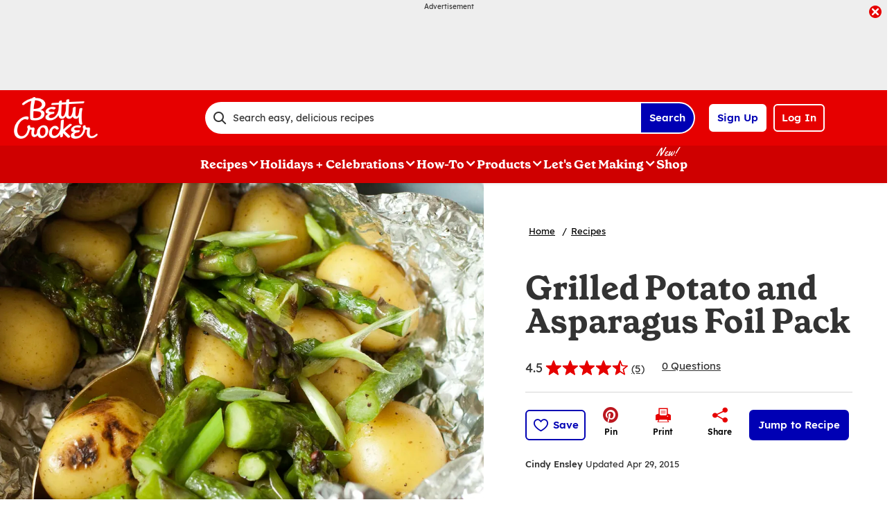

--- FILE ---
content_type: text/html; charset=utf-8
request_url: https://www.bettycrocker.com/recipes/grilled-potato-and-asparagus-foil-pack/664bd373-2477-4090-9b15-4568d8547c97
body_size: 46705
content:
<!DOCTYPE html>
<html lang="en" class="en">
<head>
    <title>Grilled Potato and Asparagus Foil Pack Recipe - BettyCrocker.com</title>
    <meta charset="utf-8" />


<meta name='viewport' content='width=device-width, initial-scale=1'><meta property='og:site_name' content='BettyCrocker.com'><meta property='og:url' content='https://www.bettycrocker.com/recipes/grilled-potato-and-asparagus-foil-pack/664bd373-2477-4090-9b15-4568d8547c97'><meta property='og:title' content='Grilled Potato and Asparagus Foil Pack'><meta property='og:description' content='No fuss and no cleanup makes this side dish recipe a great choice for your next outdoor grilling meal. '><meta property='og:image' content='https://mojo.generalmills.com/api/public/content/swKoE_NfA02txQwbhR_YpA_gmi_hi_res_jpeg.jpeg?v=d88280e7&t=466b54bb264e48b199fc8e83ef1136b4'><meta property='og:type' content='article'><meta property='gmi:topics' content='Grill, Side Dish, Foil Packet, Savory, 5 Ingredients or Less, Onion, Asparagus, Potato, Kitchens, Vegetable'><meta property='fb:app_id' content='124758810890523'><meta property='twitter:card' content='summary'><meta property='onespot:page-type' content='Recipe'><meta name='description' content='No fuss and no cleanup makes this side dish recipe a great choice for your next outdoor grilling meal. '>    <link rel="canonical" href="https://www.bettycrocker.com/recipes/grilled-potato-and-asparagus-foil-pack/664bd373-2477-4090-9b15-4568d8547c97" />
    <script type="application/ld+json">{"@type":"Recipe","@context":"http://schema.org/","name":"Grilled Potato and Asparagus Foil Pack","keywords":"grilled potato and asparagus foil pack","recipeCategory":"Side Dish","image":"https://mojo.generalmills.com/api/public/content/swKoE_NfA02txQwbhR_YpA_webp_base.webp?v=40770fec&t=85e6ab0127c04f66a40c0b82332e03a6","description":"No fuss and no cleanup makes this side dish recipe a great choice for your next outdoor grilling meal. ","recipeIngredient":["1  cup small potatoes","1/2  cup chopped fresh asparagus spears","1/4  cup diagonally sliced green onions (4 medium)","2  teaspoons grape seed oil","1/2  teaspoon salt","1/4  teaspoon pepper"],"totalTime":"PT0H40M","prepTime":"PT0H40M","recipeYield":"1","aggregateRating":{"@type":"AggregateRating","ratingValue":"4.3","ratingCount":"5","bestRating":"5","worstRating":"1"},"author":{"@type":"Person","name":"Cindy Ensley"},"recipeInstructions":[{"@type":"HowToStep","text":"Heat gas or charcoal grill. Tear off 12-inch length of heavy-duty foil to make packet. Lightly spray 1 side of foil (side that will be inside of packet) with canola oil cooking spray."},{"@type":"HowToStep","text":"Place potatoes in 2-quart saucepan; cover potatoes with water. Heat to boiling. Reduce heat; cook until potatoes are just tender, about 10 minutes. Drain potatoes; return to saucepan. Add remaining ingredients; toss gently."},{"@type":"HowToStep","text":"Place mixture in center of foil. Bring up 2 sides of foil so edges meet. Seal edges, making tight 1/2-inch fold; fold again, allowing space on sides for heat circulation and expansion. Fold other sides to seal."},{"@type":"HowToStep","text":"Place foil packet on grill. Cover grill; cook 12 to 15 minutes, turning packet once. Cooking times are approximate and depend on the heat of your grill."}],"mainEntity":[],"nutrition":{"@type":"NutritionInformation","servingSize":"1 Serving"},"dateCreated":"2013-06-27T00:00:00.00-06:00"}</script><script type="application/ld+json">{"@type":"BreadcrumbList","@context":"http://schema.org/","itemListElement":[{"@type":"ListItem","position":1,"name":"Home","item":"https://www.bettycrocker.com/"},{"@type":"ListItem","position":2,"name":"Recipes","item":"https://www.bettycrocker.com/recipes"}]}</script><script type="text/javascript">GeneralMills = window.GeneralMills || {}; GeneralMills.ContentMetadata = {"contentId":"664bd373-2477-4090-9b15-4568d8547c97","contentType":"Recipe","title":"Grilled Potato and Asparagus Foil Pack","description":"No fuss and no cleanup makes this side dish recipe a great choice for your next outdoor grilling meal. ","pageUrl":"https://www.bettycrocker.com/recipes/grilled-potato-and-asparagus-foil-pack/664bd373-2477-4090-9b15-4568d8547c97","imageUrl":"https://mojo.generalmills.com/api/public/content/swKoE_NfA02txQwbhR_YpA_webp_base.webp?v=40770fec&t=e724eca7b3c24a8aaa6e089ed9e611fd","averageRating":0.87999999523162842,"reviewCount":1};</script>
    <script charset='UTF-8'>var _aaq = window._aaq || (window._aaq = []);(function(){var d = document, g = d.createElement('script'), s = d.getElementsByTagName('script')[0];g.type = 'text/javascript'; g.async = true;g.src = document.location.protocol + '//cdn.evgnet.com/beacon/generalmills/bettycrocker/scripts/evergage.min.js';s.parentNode.insertBefore(g, s);})();</script><script>(function () {var snakeCaseRegEx = function(s){return s.replace(/\W+/g, ' ').split(/ |\B(?=[A-Z])/).map(word => word.toLowerCase()).join('_');};var convertToSnakeCase = function(d) {var newObj = {};Object.keys(d).forEach(function(key){if (key == 'EventType') {newObj['event'] = snakeCaseRegEx(d[key]);} else {var value = d[key];key = snakeCaseRegEx(key);newObj[key] = value;}});return newObj};window.dataLayer = window.dataLayer || [];window.utag_data = {"ContentId":"664bd373-2477-4090-9b15-4568d8547c97","ContentType":"Recipe","Language":"en","ContentTitle":"Grilled Potato and Asparagus Foil Pack","SearchRelevancyScore":"78.7999999523163","AverageRating":"0.879999995231628","RatingCount":"5","ReviewCount":"1","PublishDate":"06/27/2013","SeoModifiedDate":"04/29/2015","Author":"Cindy Ensley (same person as Cindy Rahe)","EnhancedContent":"not_enhanced","UpdateType":"updated","MetadataLabel":["Prep Method","Meal Type","Dish Type","Flavor","Theme","Key Ingredient","Key Ingredient","Key Ingredient","Theme","Key Ingredient"],"MetadataValue":["Grill","Side Dish","Foil Packet","Savory","5 Ingredients or Less","Onion","Asparagus","Potato","Kitchens","Vegetable"],"RecordType":"Recipe","PrepTime":"40 min","TotalTime":"40 min","NumberOfServings":"1","IsMemberGenerated":"false","IngredientBase":["Red Potatoes","fresh asparagus","green onions","grapeseed oil","salt","pepper"],"PageName":"","PageType":"Content","UserStatus":"Anonymous","EsrcCode":"11275"};dataLayer.push(convertToSnakeCase(window.utag_data));GeneralMills = window.GeneralMills || {};GeneralMills.Analytics = GeneralMills.Analytics || {};GeneralMills.Analytics.raiseEvent = function(d) {dataLayer.push(convertToSnakeCase(d));};})();</script><script>(function(w, d, s, l, i){w[l]=w[l]||[];w[l].push({'gtm.start':new Date().getTime(),event:'gtm.js'});var f = d.getElementsByTagName(s)[0],j = d.createElement(s), dl = l != 'dataLayer' ? '&l=' + l : ''; j.async=true;j.src='https://www.googletagmanager.com/gtm.js?id='+i+dl;f.parentNode.insertBefore(j, f);})(window, document,'script','dataLayer','GTM-WTWVRR8');</script><script type="text/javascript">(function() {  GeneralMills = window.GeneralMills || {}; GeneralMills.getGlobalSetting = function(key) {  var config = {"isSearchEngineRequest":false,"userPrivacy_CookieExists":false,"userPrivacy_AnalyticsEnabled":true,"userPrivacy_FunctionalEnabled":true,"userPrivacy_TargetingEnabled":true}; return config[key]; }; })();</script><script>
/* DCI 96f48692-3435-4cee-96b2-a138f9623005 */
(() => {   
    document.addEventListener("evergage:onStatSend", (event) => {

        const { campaignId, experienceId } = event.detail.campaignResponse        

        if (campaignId && experienceId) {
            let campaignDataLayerObj = dataLayer.find(x => x.CampaignInfo);

            let campaign = {
                CampaignId: campaignId,
                ExperienceId: experienceId
            };
           
            if (campaignDataLayerObj && campaignDataLayerObj.CampaignInfo.length > 0) {
                campaignDataLayerObj.CampaignInfo.push(campaign);
            }
            else {
                dataLayer.push({ CampaignInfo: [campaign] });
            }
        }

        console.log("campaign Id: " + campaignId + " experienceId: " + experienceId);

    });
})();
</script>
<link rel="preconnect" href="https://a.pub.network/" crossorigin /> <link rel="preconnect" href="https://b.pub.network/" crossorigin /> <link rel="preconnect" href="https://c.pub.network/" crossorigin /> <link rel="preconnect" href="https://d.pub.network/" crossorigin /> <link rel="preconnect" href="https://btloader.com/" crossorigin /> <link rel="preconnect" href="https://api.btloader.com/" crossorigin /> <link rel="preconnect" href="https://cdn.confiant-integrations.net" crossorigin /> <script data-cfasync="false" type="text/javascript">   var freestar = freestar || {};   freestar.queue = freestar.queue || [];   freestar.config = freestar.config || {};   freestar.config.enabled_slots = [];   freestar.initCallback = function () { (freestar.config.enabled_slots.length === 0) ? freestar.initCallbackCalled = false : freestar.newAdSlots(freestar.config.enabled_slots) } </script> <script src="https://a.pub.network/bettycrocker-com/pubfig.min.js" data-cfasync="false" async></script>
    <style>
/* DCI d2b9eb12-bd11-4349-b003-a91270a4e97d */
#BettyFooterLinks { background-color:transparent;}
/* DCI 9208430e-3794-4f53-b971-b0b1d9e4ebea */
.recipeDetail.redesign 
  .fullWidthColumn.heroSection 
  .fullWidthColumnContainer 
  .heroContentContainer 
  .heroActionToolbar   
  .actionToolbar {
   z-index: 1;
   position: relative;
   
	.atButtons.atButtonsPrimary li {
    
		&:has(> button:not(.atButton.atButtonFavorite):not(.atButton.atButtonJumpTo)),
		&:has(> a:not(.atButton.atButtonFavorite):not(.atButton.atButtonJumpTo)) {
			display: none;
		}
  
		.atButtonCopyLink:before,.atButtonEmail:before,.atButtonPrint:before,.atButtonReveal:before {
			color: #333;
		}
			
		.atButtonPrint:before {
			content: "\e94d";
		}				
		
		.actionToolbarRevealModal .modal.visible .modalContent .atButton {
			margin: 0;
			padding: 0;
			margin-bottom: 30px;
			
			.atbName {
				padding: 0;
			}
			
			&.atButtonCopyLink {
				margin-bottom: 0;
			}
		}	
	}
}
/* DCI 369001fe-7381-46fb-847f-3e79a76be0b1 */
.recipeDetail .rdpImage img { 
    aspect-ratio: 16 / 9;  object-fit: cover;
}
</style>
<script>
/* DCI 7fd62afa-fe3e-4ee8-b448-38d9c04c0c61 */
(() => {
   const SovrnSegment1 = 'v8';
   const SovrnSegment2 = 'unused';
   const urlParams = new URLSearchParams(window.location.search);  
   const  debugMode =  urlParams.get('cwv_debug')  == 1 || false;

   const mapToDataLayer = cwv => {
     const dataLayerObj = { event: 'coreWebVitals', webVitalsMeasurement: {} };
	   
    const mappedCwv = {
      name: cwv.name,
      debugTarget: '',   
      testGroup: '', 
      id: cwv.id,
      value: cwv.value,
      delta: cwv.delta,
      valueRounded: Math.round(cwv.name === 'CLS' ? cwv.value * 1000 : cwv.value),
      deltaRounded: Math.round(cwv.name === 'CLS' ? cwv.delta * 1000 : cwv.delta)
    };

    mapDetails(cwv, mappedCwv);   
    dataLayerObj.webVitalsMeasurement = mappedCwv;
    
     if (debugMode === false)  {
         dataLayer.push({event: 'coreWebVitals', webVitalsMeasurement:  mappedCwv});              
     }
     else  {
        mappedCwv.attribution = cwv.attribution;
         console.log(mappedCwv);
      }
  };

    const getSovrnSegmentation = () => {
     if (!window.googletag || !window.googletag.pubads || window.googletag.pubads().getTargeting('tags').length == 0)
            return 'NA';   
       let tags = window.googletag.pubads().getTargeting('tags')[0].split(',');        
       if (tags.includes(SovrnSegment1))
            return SovrnSegment1;
        if (tags.includes(SovrnSegment2))
            return SovrnSegment2;
        return '';
    };

  const mapDetails = (cwv, mappedCwv) => {
    switch (cwv.name) {
      case 'CLS':
        mappedCwv.debugTarget = cwv.attribution.largestShiftTarget;
        mappedCwv.testGroup = getSovrnSegmentation();
        break;
      case 'FID':
        mappedCwv.debugTarget = cwv.attribution.eventTarget;
        break;
      case 'LCP':
        mappedCwv.debugTarget = cwv.attribution.element;
        break;
      case 'INP':
        mappedCwv.debugTarget = cwv.attribution.eventTarget;
        mappedCwv.testGroup = getSovrnSegmentation();
        break;
    }
    return mappedCwv; 
  }

  var script = document.createElement('script');
  script.src =
    'https://unpkg.com/web-vitals@3/dist/web-vitals.attribution.iife.js';
 
  script.onload = function () {    
    webVitals.onINP(mapToDataLayer, {reportAllChanges: debugMode }); 
    webVitals.onCLS(mapToDataLayer, {reportAllChanges: debugMode});
    webVitals.onTTFB(mapToDataLayer);
    webVitals.onFID(mapToDataLayer);
    webVitals.onFCP(mapToDataLayer);
    webVitals.onLCP(mapToDataLayer);
  };
  document.head.appendChild(script);
})();
/* DCI 43ccc43e-993e-4cdf-8ef1-3ecfd1ac2ae9 */
window.GeneralMills = window.GeneralMills || {};
/* DCI 9651f41a-5936-41cb-8b4b-2eceb50a7aa5 */
window.SearchTrackingInfo = window.SearchTrackingInfo || {};
/* DCI 422e28ba-c9f8-41c0-873d-8b685b4341a2 */
window.globalCellfireDisable = true;
</script>

<link href="/dist/BC/global.31f0a540adf88de140dd81d832a596d4.css" rel="stylesheet"><link href="/dist/BC/rdp.22b512c4781f585edf4db8a1d864304d.css" rel="stylesheet"><link rel="preload" href="/dist/BC/main.274377deaf0a8a9f90993cd296b9d07e.bundle.js" as="script"/><link rel="preload" href="/dist/BC/global.31f0a540adf88de140dd81d832a596d4.bundle.js" as="script"/><link rel="preload" href="/dist/BC/rdp.22b512c4781f585edf4db8a1d864304d.bundle.js" as="script"/><link rel="preload" as="style" href="/dist/BC/global.31f0a540adf88de140dd81d832a596d4.async.css" onload="this.onload=null;this.rel='stylesheet';"><link rel="preload" as="style" href="/dist/BC/rdp.22b512c4781f585edf4db8a1d864304d.async.css" onload="this.onload=null;this.rel='stylesheet';"></head>
<body class="">
    <div class="topOfBody"></div>
    <style>
/* DCI df24b4c4-66be-40be-b095-c40b259665a2 */
@media screen and (min-width: 1000px) {
	.pageProductDetail.adhesiveHeaderAd {
		.adhesiveAdSpacing {
			display:  block;
		}
	}
}

body:not(.pageProductDetail) {
	&.adhesiveHeaderAd {
		.adhesiveAdSpacing {
			display:  block;
		}
	}
}

@media screen and (max-width: 1000px) {
.pageHome .adAboveSiteHeader {
min-height: 90px;
}
}

.pageHome .adAboveSiteHeader {
min-height: 130px;
}

.pageContainer {
.channelLinksInner {
  height:  102px;
}
}
/* DCI 56f37f2a-e3c8-4150-a88a-f7c9352e9559 */
.nctaInterstitial .interstitialModal .anonymousSignup button.anonymousSubscribeButton {
    margin-top: auto;
    margin-bottom: 0;
    margin-left: 0;
}

 @media (min-width: 1000px) {
        .nctaInterstitial .interstitialModal .anonymousSignup .anonymousEmailWrapper input.anonymousEmail:focus-visible {
            padding: 4.5px;
        }
    }
/* DCI 15b7c404-6924-439c-b7d5-fd28477ac7a1 */
.contentBuilder .dynamicBlock .blockAnchor:before {
  margin-top: -20px;
  height: 20px;
}
@media (min-width:1000px){
.contentBuilder .dynamicBlock .tableOfContents ~ .blockAnchor:before {
  margin-top: -130px;
  height: 130px;
}
}

/* DCI ab1325ee-8ef9-4b16-b338-5ada3fabbe48 */
@media screen and (min-width: 1000px) {
.adhesiveAdSpacing {
  display:  block;
}
body:not(.adhesiveHeaderAdFixed){
.adhesiveAdSpacing {
&.visibleDesktop{
  display:  none;
}
}
}
} 
.recipeDetail .columns .primary.recipeBuyNow {
min-height: 80px;
}
 
@media screen and (max-width: 767px) {
.recipeNewsletterCTA {
.recipeNewsletterMobile:has(.nctaWrapper){
min-height : 315px;
}
}
.recipeFeatureAd:has(.adChrome), .recipeSecondaryAd:has(.adChrome) {
min-height: 380px;
}
} 

.recipeTernaryAd {
order : 24;
}

.recipeBadgeMakeWith {
.badgeImage {
min-height : 100px;
}
}

@media screen and (min-width: 1000px) {
.recipeDetail .preColumns .rdpImageContainer {
min-height: 391px;
}
.rdpBuyNowTop #whisk-target-container-rdp-top {
min-height: 60px;
}
}
@media screen and (max-width: 500px) {
.rdpImageContainer {
.nativeAdsBrandingHeader {
min-height : 56px;
}
}
}

element.style {
}
@media screen and (min-width: 767px) {
    .nativeAdsBrandingHeader {
        position: absolute;
        bottom: 0;
        right: 0;
        left: 0;
    }
}
/* DCI 0333a4f6-dd94-411a-a3f1-449c04cbfeb9 */
.recipeDetail.redesign .fullWidthColumn.heroSection .fullWidthColumnContainer .heroContentContainer .heroActionToolbar .actionToolbar .atButtons.atButtonsPrimary {
	.atButton.atButtonJumpTo {
		background-color: #fff;
		border: none;
		
		.atbName {
			color: #0000b4;
			text-decoration: underline;
            font-weight: 400;
		}		
	}
	
	.atButton.atButtonFavorite {
		background-color: #0000b4;
		
		.atbName {
			color: #fff;
		}
		
		&:before {
			color: #fff;
		}
		
		&:hover {
			background-color: #0000b4;
			
			.atbName {
				color: #fff;
				text-decoration: none;
			}
		}
	}
}

@media screen and (min-width: 1000px) {
	.recipeDetail.redesign .recipeContent {
		.recipeDetailToolbarContainer .recipeDetailActionToolbar, .seoContentToolbarContainer .recipeDetailActionToolbar,
		.recipeDetailSection .recipeDetailSection1 .recipeSecondaryAd, .seoContent .recipeFeatureAd {
			top: 150px;
		}
	}
	
	.adhesiveHeaderAdFixed .recipeDetail.redesign .recipeContent {
		.recipeDetailSection .recipeDetailSection1 .recipeSecondaryAd, .recipeDetailToolbarContainer .recipeDetailActionToolbar, .seoContent .recipeFeatureAd, .seoContentToolbarContainer .recipeDetailActionToolbar {
			top: 285px;
		}
	}
}
/* DCI 4b7f3089-d3a7-41e1-9d8a-caa11213b1b2 */
.recipeDetail.redesign .recipeContent {
	.recipeDetailSection {
		.recipeDetailSection1 .recipeIngredients {
			.recipeBuyNow:has(.Whisk_scriptId > .privacyMessage) {
				display: none;
			}
		}
	}
}
</style>
<script>
/* DCI cc4f8c7e-43e5-4d16-9680-5433c308482e */
(function(){ window.reg= { userRegistration: {} } })();
</script>

    


<script type="text/javascript"/>
(function() {
	 document.addEventListener('DOMContentLoaded', function() {
	 var componentMetadata = JSON.parse('\x7b\x22componentName\x22\x3a\x22OneTrust_2ee1ece6-a33c-4f37-aafb-6377bfa48ff1\x22,\x22deferOptions\x22\x3a\x7b\x22deferComponent\x22\x3atrue,\x22deferType\x22\x3a\x22Simple\x22,\x22deferId\x22\x3a\x22rfe82aabfcddc4153a752def862f68872\x22,\x22deferredContainerId\x22\x3anull,\x22deferredContainerView\x22\x3a\x22OneTrust\x22\x7d,\x22viewName\x22\x3a\x22OneTrust\x22\x7d');
		 var configuration = {"domainId":"acb6eb28-eeec-400d-8849-beadfc79ac63","isMultilingual":false};
		 var moduleName = 'oneTrust';
		 var isVueModule = false;
		 GeneralMills.PandoSites.RegisterControlInstance(moduleName, configuration, componentMetadata, isVueModule)
});
})();
</script>

<a href="#content" class="skipToContentLink">Skip to Content</a>

<div class="adhesiveAdSpacing"></div>
<div class="adhesiveAd">
    
    <div id=rbb94ed6881c34580a6229757aa8c4610 data-deferId=rbb94ed6881c34580a6229757aa8c4610 class="adChrome">
        <div class="advertisement" v-show="showAd">
            <div class="adCaptionText" v-html="settings.adCaptionText"></div>
            <div class="adContinuesText" v-html="settings.continuesBelowText"></div>
            <button class="closeAdButton" @click="closeAd" aria-label="close"></button>
            <div align="center" data-freestar-ad="__390x70 __728x100" id="a6c886d8512e5400ca74a9621f1ed1cf2" data-placement-name="bettycrocker-com_leaderboard"></div>
        </div>
    </div>
<script type="text/javascript"/>
(function() {
	 document.addEventListener('DOMContentLoaded', function() {
	 var componentMetadata = JSON.parse('\x7b\x22componentName\x22\x3a\x22DoubleClick_991fa28f-6136-4753-8326-0c58d85121dd\x22,\x22deferOptions\x22\x3a\x7b\x22deferComponent\x22\x3atrue,\x22deferType\x22\x3a\x22OnDemand\x22,\x22deferId\x22\x3a\x22rbb94ed6881c34580a6229757aa8c4610\x22,\x22deferredContainerId\x22\x3a\x22\x2fadhesiveAd\x22,\x22deferredContainerView\x22\x3a\x22DoubleClick\x22\x7d,\x22viewName\x22\x3a\x22DoubleClick\x22\x7d');
		 var configuration = {"adId":"OMP/bettycrocker/recipes/728x90_Header","minPageWidth":"768","maxPageWidth":"9999","defaultMinPageWidth":"1000","defaultMaxPageWidth":"9999","size":"[[728, 90], [970, 90]]","refreshWhenViewed":true,"adContainerId":"eab0fecb-de28-4af3-a1e8-829b6e9cde2f","doubleClickAdContainerId":"22ad9179-deff-44b1-be55-abe0f23fe5a9","adCaptionText":"Advertisement","networkCode":"/15704463/","relevantMetadata":[null],"privacyOptOut":false,"isThirdPartyProvider":true,"thirdPartyTag":"\u003cdiv align=\u0022center\u0022 data-freestar-ad=\u0022__390x70 __728x100\u0022 id=\u0022a6c886d8512e5400ca74a9621f1ed1cf2\u0022 data-placement-name=\u0022bettycrocker-com_leaderboard\u0022\u003e\u003c/div\u003e","sovrnCssClass":"","responsive":false,"contentType":"Recipe","itemId":"664bd373-2477-4090-9b15-4568d8547c97","continuesBelowText":"Recipe Continues Below"};
		 var moduleName = 'thirdPartyProvider';
		 var isVueModule = true;
		 GeneralMills.PandoSites.RegisterControlInstance(moduleName, configuration, componentMetadata, isVueModule)
});
})();
</script>
</div>


<header>
    

    <div class="headerContainer">
        <div class="logoContainer">
    <a href="/" title="Betty Crocker Home" class="headerLogo"></a>
</div>

        <div class="headerSearch">
            <div class="searchBoxContainer search clearfix" id=rb1fbe74d05fd47229cb95e880d423f46 data-deferId=rb1fbe74d05fd47229cb95e880d423f46
     @keydown.enter="searchEnter"
     @keydown.esc="searchClose"
     @keyup.down="searchListDown"
     @keyup.up="searchListUp"
     @focusout="searchBlur">

    <div class="searchTermContainer">
        <input class="searchInput" @focus="searchFocus" v-model="searchInput"
               placeholder="Search easy, delicious recipes"
               aria-label="Search easy, delicious recipes"
               aria-controls="searchHintList"
               aria-autocomplete="list"
               role="combobox"
               aria-haspopup="listbox"
               :aria-expanded="searchFocused">

        <div v-cloak>
            <button class="clearInputButton iconHollowClose"
                    v-if="showClearButton"
                    aria-label="Clear Button Text"
                    @click="clearSearchInput"></button>
        </div>
    </div>


    <div class="searchHintContainer">
        <component :is="searchHintsComponent"
                   :searchterm="searchInput"
                   :config="config"
                   :selected="hintListIndex"
                   @reset-hints="resetHints"
                   role="listbox"
                   id="searchHintList"></component>
    </div>

    <button type="button" class="searchLinkButton searchTermFilter" @click="searchClick">Search</button>
</div>
<script type="text/javascript"/>
(function() {
	 document.addEventListener('DOMContentLoaded', function() {
	 var componentMetadata = JSON.parse('\x7b\x22componentName\x22\x3a\x22SearchBox_2ee1ece6-a33c-4f37-aafb-6377bfa48ff1\x22,\x22deferOptions\x22\x3a\x7b\x22deferComponent\x22\x3afalse,\x22deferType\x22\x3a\x22None\x22,\x22deferId\x22\x3a\x22rb1fbe74d05fd47229cb95e880d423f46\x22,\x22deferredContainerId\x22\x3anull,\x22deferredContainerView\x22\x3anull\x7d,\x22viewName\x22\x3a\x22SearchBox\x22\x7d');
		 var configuration = {"settings":{"searchDefaultText":"Search easy, delicious recipes","searchProcessingMessage":"Please Wait..","searchLinkButtonText":"","searchLinkButtonToolTip":"Search","headerSearchBoxTitle":"Search","searchBoxTitle":"","autocompleteSearchPath":"/search","autocompleteSuggestionLimit":10,"minimumSearchHintCharacters":3,"language":"en","id":"ac369813-2553-400e-80e3-0d870251552c","enableSearchTerms":true,"contentTypeFilter":"Article","dataSourceId":"bf5d6354-06e2-4f98-b748-7bb635f42412","preSearchSettings":{"trendingSearchCuratedContentIds":["e1cca5a3-791a-48d0-af81-48bf9b6cea4a","4d259cec-07fa-43dd-85da-b4658cca8f88","3b514bd2-813b-450f-9f8b-9890be11a3c6","8d640b1d-3e90-4e0b-b770-37e41317979c","a02c74b8-6b06-409f-bf6b-8d173b39c15d","892d68e7-6f75-4793-9d48-c47b4da7663a"],"ourFavoriteCuratedContentIds":[],"trendingSearchAutoPopulationCriteria":"TopViewed","ourFavoriteAutoPopulationCriteria":"TopViewed","useAutoPopulationModeForTrendingSearch":false,"useAutoPopulationModeForOurFavorite":true,"recentSectionHeading":"Recent","recentSectionClearLinkText":"Clear all","recentSectionRemoveTermAriaLabel":"Remove {0} from recent search term","trendingSearchSectionHeading":"Trending","ourFavoriteSectionHeading":"Our Favorites","ourFavoriteTagLabel":"Betty Recommended!"},"typeAheadSettings":{"suggestedTermsHeading":"Suggested Keyword","suggestedTermsViewAllLinkText":"View all results","recipeResultsHeading":"Recipes","recipeViewAllLinkText":"View all recipes","articleResultsHeading":"Articles","articleViewAllLinkText":"View all articles","productResultsHeading":"Products","productViewAllLinkText":"View all products"},"showResultsByContentType":true,"clearButtonText":"Clear Button Text"}};
		 var moduleName = 'searchBox';
		 var isVueModule = true;
		 GeneralMills.PandoSites.RegisterControlInstance(moduleName, configuration, componentMetadata, isVueModule)
});
})();
</script>
        </div>

        <div id=rc2e89b9394ab4e42ad138f9d82ef5da0 data-deferId=rc2e89b9394ab4e42ad138f9d82ef5da0 class="userLinks">
        <div class="headerAnonymous">
            <ul class="headerLogin">
                <li>
                    <a class="signUpButton" href="/user-profile/register?returnUrl=%2frecipes%2fgrilled-potato-and-asparagus-foil-pack%2f664bd373-2477-4090-9b15-4568d8547c97&isRegistrationFirstStep=true&esrc=11275&RegAction=HEADERJOINLOGIN ">
                        Sign Up
                    </a>
                </li>
                <li>
                    <a class="logInButton" href="/user-profile/login?returnUrl=%2frecipes%2fgrilled-potato-and-asparagus-foil-pack%2f664bd373-2477-4090-9b15-4568d8547c97&isRegistrationFirstStep=false&esrc=11275&RegAction=HEADERJOINLOGIN ">
                        Log In
                    </a>
                </li>
            </ul>
        </div>
</div>
<script type="text/javascript"/>
(function() {
	 document.addEventListener('DOMContentLoaded', function() {
	 var componentMetadata = JSON.parse('\x7b\x22componentName\x22\x3a\x22UserLinks_2ee1ece6-a33c-4f37-aafb-6377bfa48ff1\x22,\x22deferOptions\x22\x3a\x7b\x22deferComponent\x22\x3afalse,\x22deferType\x22\x3a\x22None\x22,\x22deferId\x22\x3a\x22rc2e89b9394ab4e42ad138f9d82ef5da0\x22,\x22deferredContainerId\x22\x3anull,\x22deferredContainerView\x22\x3anull\x7d,\x22viewName\x22\x3a\x22UserLinks\x22\x7d');
		 var configuration = {"isKnown":false,"favoritesCount":-1,"joinNowText":"Sign Up","joinNowEsrcCode":"11275","joinNowRegAction":"HEADERJOINLOGIN","loginText":"Log In","loginEsrcCode":"11275","loginRegAction":"HEADERJOINLOGIN","myAccountText":"My Account","settingsText":"Manage","logOutText":"Log Out","returnUrl":"%2frecipes%2fgrilled-potato-and-asparagus-foil-pack%2f664bd373-2477-4090-9b15-4568d8547c97","anonFavoriteQuery":""};
		 var moduleName = 'userLinks';
		 var isVueModule = true;
		 GeneralMills.PandoSites.RegisterControlInstance(moduleName, configuration, componentMetadata, isVueModule)
});
})();
</script>

        <a class="simpleNavToggle"><span>Menu</span></a>
    </div>
    
    <div class="navigationContainer">
        
<nav id=raae6533df776436ba550769ee9bbe76b data-deferId=raae6533df776436ba550769ee9bbe76b class="targetedNavigation" aria-label="Main Navigation">
    <ul class="levelOneItems">
            <li class=" withChildren">
                <a class="mainLink" href="/recipes">Recipes</a>

                    <div id="subNav_0" class="subNavDisplay">
                                <div class="listSection">
            <ul class="levelTwoItems">
                    <li>
                            <span class="listHeading">Quick Links</span>
                        <ul class="levelThreeItems">
                                <li>
                                    <a href="/recipes/easy-recipes" data-position="Recipes | Quick Links">Easy Recipes</a>
                                </li>
                                <li>
                                    <a href="/special-occasions/kids-recipes" data-position="Recipes | Quick Links">Kids&#39; Favorite Recipes</a>
                                </li>
                                <li>
                                    <a href="/special-occasions/easy-entertaining" data-position="Recipes | Quick Links">Recipes for Entertaining</a>
                                </li>
                                <li>
                                    <a href="/recipes/health-and-diet/gluten-free" data-position="Recipes | Quick Links">Gluten Free Recipes</a>
                                </li>
                                <li>
                                    <a href="/recipes/preparation/slow-cooker-recipes" data-position="Recipes | Quick Links">Slow-Cooker Recipes</a>
                                </li>
                                <li>
                                    <a href="/recipes/global-cuisine/italian-recipes" data-position="Recipes | Quick Links">Italian Recipes</a>
                                </li>
                                <li>
                                    <a href="/recipes/global-cuisine/mexican-recipes" data-position="Recipes | Quick Links">Mexican Recipes</a>
                                </li>
                                <li>
                                    <a href="/recipes" data-position="Recipes | Quick Links">Browse All Recipes</a>
                                </li>
                        </ul>
                    </li>
            </ul>
        </div>

                                <div class="subNavSection">
            <ul class="levelTwoItems">
                    <li>
                            <a class="listHeading" href="/recipes/courses/breakfast-and-brunch-recipes" data-position="Recipes">Breakfast + Brunch</a>
                        <ul class="levelThreeItems">
                                <li>
                                    <a href="/recipes/courses/breakfast-and-brunch-recipes/muffin-recipes" data-position="Recipes | Breakfast + Brunch">Muffin Recipes</a>
                                </li>
                                <li>
                                    <a href="/recipes/courses/breakfast-and-brunch-recipes/egg-bake-recipes" data-position="Recipes | Breakfast + Brunch">Egg Bake Recipes</a>
                                </li>
                                <li>
                                    <a href="/recipes/dishes/quiche-recipes" data-position="Recipes | Breakfast + Brunch">Quiche Recipes</a>
                                </li>
                                <li>
                                    <a href="/recipes/courses/breakfast-and-brunch-recipes/coffee-cake-recipes" data-position="Recipes | Breakfast + Brunch">Coffee Cake Recipes</a>
                                </li>
                        </ul>
                    </li>
                    <li>
                            <a class="listHeading" href="/recipes/courses/dinner-recipes " data-position="Recipes">Dinner</a>
                        <ul class="levelThreeItems">
                                <li>
                                    <a href="/recipes/main-ingredient/chicken-recipes" data-position="Recipes | Dinner">Chicken Recipes</a>
                                </li>
                                <li>
                                    <a href="/recipes/main-ingredient/beef-recipes" data-position="Recipes | Dinner">Beef Recipes</a>
                                </li>
                                <li>
                                    <a href="/recipes/main-ingredient/pork-recipes" data-position="Recipes | Dinner">Pork Recipes</a>
                                </li>
                                <li>
                                    <a href="/recipes/main-ingredient/fish-and-seafood" data-position="Recipes | Dinner">Fish &amp; Seafood Recipes</a>
                                </li>
                        </ul>
                    </li>
                    <li>
                            <a class="listHeading" href="/recipes/courses/appetizer-recipes" data-position="Recipes">Appetizer</a>
                        <ul class="levelThreeItems">
                                <li>
                                    <a href="/recipes/dishes/nacho-recipes" data-position="Recipes | Appetizer">Nacho Recipes</a>
                                </li>
                                <li>
                                    <a href="/recipes/dishes/dips" data-position="Recipes | Appetizer">Dip Recipes</a>
                                </li>
                                <li>
                                    <a href="/recipes/dishes/meatball-recipes" data-position="Recipes | Appetizer">Meatball Recipes</a>
                                </li>
                                <li>
                                    <a href="/recipes/courses/snack-recipes/bite-size-snacks" data-position="Recipes | Appetizer">Mini Bites Recipes</a>
                                </li>
                        </ul>
                    </li>
                    <li>
                            <a class="listHeading" href="/recipes/courses/lunch-recipes" data-position="Recipes">Lunch</a>
                        <ul class="levelThreeItems">
                                <li>
                                    <a href="/recipes/dishes/soup-recipes" data-position="Recipes | Lunch">Soup Recipes</a>
                                </li>
                                <li>
                                    <a href="/recipes/dishes/sandwich-and-wrap-recipes" data-position="Recipes | Lunch">Sandwich and Wrap Recipes</a>
                                </li>
                                <li>
                                    <a href="/recipes/dishes/salad-recipes" data-position="Recipes | Lunch">Salad Recipes</a>
                                </li>
                                <li>
                                    <a href="/recipes/dishes/pasta-recipes/pasta-salad" data-position="Recipes | Lunch">Pasta Salad Recipes</a>
                                </li>
                        </ul>
                    </li>
                    <li>
                            <a class="listHeading" href="/recipes/courses/dessert-recipes" data-position="Recipes">Dessert</a>
                        <ul class="levelThreeItems">
                                <li>
                                    <a href="/recipes/dishes/cake-recipes" data-position="Recipes | Dessert">Cake Recipes</a>
                                </li>
                                <li>
                                    <a href="/recipes/dishes/cookie-recipes" data-position="Recipes | Dessert">Cookie Recipes</a>
                                </li>
                                <li>
                                    <a href="/recipes/dishes/pie-and-tart-recipes" data-position="Recipes | Dessert">Pie Recipes</a>
                                </li>
                                <li>
                                    <a href="/recipes/dishes/brownie-recipes" data-position="Recipes | Dessert">Brownie Recipes</a>
                                </li>
                                <li>
                                    <a href="/recipes/dishes/bar-recipes" data-position="Recipes | Dessert">Bar Recipes</a>
                                </li>
                        </ul>
                    </li>
                    <li>
                            <a class="listHeading" href="/recipes/courses/side-dish-recipes" data-position="Recipes">Side Dish</a>
                        <ul class="levelThreeItems">
                                <li>
                                    <a href="/recipes/courses/side-dish-recipes/vegetable-side-recipes" data-position="Recipes | Side Dish">Vegetable Recipes</a>
                                </li>
                                <li>
                                    <a href="/recipes/courses/side-dish-recipes/potato-side-dish-recipes" data-position="Recipes | Side Dish">Potato Recipes</a>
                                </li>
                                <li>
                                    <a href="/recipes/courses/side-dish-recipes/beans-grains" data-position="Recipes | Side Dish">Legume and Grain Recipes&#160;&#160;</a>
                                </li>
                                <li>
                                    <a href="/recipes/dishes/stuffing-and-dressing-recipes" data-position="Recipes | Side Dish">Stuffing and Dressing Recipes</a>
                                </li>
                        </ul>
                    </li>
            </ul>
        </div>

                    </div>
            </li>
            <li class=" withChildren">
                <a class="mainLink" href="/special-occasions">Holidays + Celebrations</a>

                    <div id="subNav_1" class="subNavDisplay">
                                <div class="listSection">
            <ul class="levelTwoItems">
                    <li>
                            <span class="listHeading">Quick Links</span>
                        <ul class="levelThreeItems">
                                <li>
                                    <a href="/special-occasions/easy-entertaining" data-position="Holidays + Celebrations | Quick Links">Recipes for Entertaining</a>
                                </li>
                                <li>
                                    <a href="/special-occasions/birthdays" data-position="Holidays + Celebrations | Quick Links">Betty’s Birthday Recipes</a>
                                </li>
                                <li>
                                    <a href="/special-occasions/picnic-recipes" data-position="Holidays + Celebrations | Quick Links">Picnic Food Ideas for Your Next Gathering</a>
                                </li>
                                <li>
                                    <a href="/special-occasions/wedding-recipes" data-position="Holidays + Celebrations | Quick Links">Wedding Recipes</a>
                                </li>
                                <li>
                                    <a href="/special-occasions" data-position="Holidays + Celebrations | Quick Links">View All Holidays &amp; Celebrations</a>
                                </li>
                        </ul>
                    </li>
                    <li>
                            <span class="listHeading">Trending Recipes</span>
                        <ul class="levelThreeItems">
                                <li>
                                    <a href="/recipes/homemade-chocolate-chip-cookies/77c14e03-d8b0-4844-846d-f19304f61c57" data-position="Holidays + Celebrations | Trending Recipes">Homemade Chocolate Chip Cookies</a>
                                </li>
                                <li>
                                    <a href="/recipes/easy-pineapple-upside-down-cake/c4d3321d-fad9-41cb-8f29-8d91a4279b07" data-position="Holidays + Celebrations | Trending Recipes">Easy Pineapple Upside-Down Cake</a>
                                </li>
                                <li>
                                    <a href="/recipes/vanilla-buttercream-frosting/39107a19-be94-4571-9031-f1fc5bd1d606" data-position="Holidays + Celebrations | Trending Recipes">Vanilla Buttercream Frosting</a>
                                </li>
                                <li>
                                    <a href="/recipes/simple-meatball-recipe/2959910f-1b27-438a-9085-d40b1950db20" data-position="Holidays + Celebrations | Trending Recipes">Simple Meatballs</a>
                                </li>
                                <li>
                                    <a href="/recipes/stuffed-peppers/63e29e18-903e-467c-aec5-fba4ce3a138f" data-position="Holidays + Celebrations | Trending Recipes">Stuffed Peppers</a>
                                </li>
                        </ul>
                    </li>
            </ul>
        </div>

                                <div class="subNavSection">
            <ul class="levelTwoItems">
                    <li>
                            <a class="listHeading" href="/special-occasions/easy-entertaining" data-position="Holidays + Celebrations">Easy Entertaining</a>
                        <ul class="levelThreeItems">
                                <li>
                                    <a href="/menus-holidays-parties/mhplibrary/recipes/best-make-ahead-appetizers" data-position="Holidays + Celebrations | Easy Entertaining">Make-Ahead Apps to Make the Party</a>
                                </li>
                                <li>
                                    <a href="/menus-holidays-parties/mhplibrary/recipes/easy-slow-cooker-recipes" data-position="Holidays + Celebrations | Easy Entertaining">Zero-Effort Slow-Cooker Recipes</a>
                                </li>
                        </ul>
                    </li>
                    <li>
                            <a class="listHeading" href="/special-occasions/halloween" data-position="Holidays + Celebrations">Halloween</a>
                        <ul class="levelThreeItems">
                                <li>
                                    <a href="/recipes/dishes/cookie-recipes/halloween-cookies" data-position="Holidays + Celebrations | Halloween">Halloween Cookie Recipes</a>
                                </li>
                                <li>
                                    <a href="/recipes/dishes/cake-recipes/halloween-cake-recipes" data-position="Holidays + Celebrations | Halloween">Halloween Cake Recipes</a>
                                </li>
                                <li>
                                    <a href="/recipes/dishes/cupcake-recipes/halloween-cupcake-recipes" data-position="Holidays + Celebrations | Halloween">Halloween Cupcake Recipes</a>
                                </li>
                        </ul>
                    </li>
                    <li>
                            <a class="listHeading" href="/special-occasions/christmas-recipes" data-position="Holidays + Celebrations">Christmas</a>
                        <ul class="levelThreeItems">
                                <li>
                                    <a href="/recipes/dishes/cookie-recipes/christmas-cookies" data-position="Holidays + Celebrations | Christmas">Christmas Cookie Recipes</a>
                                </li>
                                <li>
                                    <a href="/recipes/dishes/cake-recipes/christmas-cake-recipes" data-position="Holidays + Celebrations | Christmas">Christmas Cake Recipes</a>
                                </li>
                                <li>
                                    <a href="/special-occasions/christmas-recipes/christmas-desserts" data-position="Holidays + Celebrations | Christmas">Christmas Desserts</a>
                                </li>
                                <li>
                                    <a href="/special-occasions/christmas-recipes/christmas-dinner" data-position="Holidays + Celebrations | Christmas">Christmas Dinner Recipes</a>
                                </li>
                                <li>
                                    <a href="/christmas-cookies" data-position="Holidays + Celebrations | Christmas">24 Days of Cookies</a>
                                </li>
                        </ul>
                    </li>
                    <li>
                            <a class="listHeading" href="/special-occasions/easter" data-position="Holidays + Celebrations">Easter</a>
                        <ul class="levelThreeItems">
                                <li>
                                    <a href="/menus-holidays-parties/mhplibrary/holidays/easter-cake-ideas" data-position="Holidays + Celebrations | Easter">Easter Cake Recipes</a>
                                </li>
                                <li>
                                    <a href="/menus-holidays-parties/mhplibrary/holidays/easter-dinner-ideas" data-position="Holidays + Celebrations | Easter">Easter Dinner Recipes</a>
                                </li>
                                <li>
                                    <a href="/menus-holidays-parties/mhplibrary/holidays/classic-easter-sides" data-position="Holidays + Celebrations | Easter">Easter Side Dish Recipes</a>
                                </li>
                                <li>
                                    <a href="/menus-holidays-parties/mhplibrary/holidays/14-easy-easter-cookies" data-position="Holidays + Celebrations | Easter">Easter Cookie Recipes</a>
                                </li>
                        </ul>
                    </li>
                    <li>
                            <span class="listHeading">Ovens Off</span>
                        <ul class="levelThreeItems">
                                <li>
                                    <a href="/recipes/preparation/grill-recipes" data-position="Holidays + Celebrations | Ovens Off">Grilling Recipes</a>
                                </li>
                                <li>
                                    <a href="/recipes/preparation/smoker-recipes" data-position="Holidays + Celebrations | Ovens Off">Smoker Recipes</a>
                                </li>
                                <li>
                                    <a href="/recipes/preparation/blender-recipes" data-position="Holidays + Celebrations | Ovens Off">Blender Recipes</a>
                                </li>
                                <li>
                                    <a href="/recipes/preparation/slow-cooker-recipes" data-position="Holidays + Celebrations | Ovens Off">Slow-Cooker Recipes</a>
                                </li>
                        </ul>
                    </li>
                    <li>
                            <a class="listHeading" href="/special-occasions/graduation-recipes" data-position="Holidays + Celebrations">Graduation</a>
                        <ul class="levelThreeItems">
                                <li>
                                    <a href="/special-occasions/graduation-recipes/graduation-desserts" data-position="Holidays + Celebrations | Graduation">Graduation Desserts</a>
                                </li>
                                <li>
                                    <a href="/special-occasions/graduation-recipes/punch-and-drink-recipes" data-position="Holidays + Celebrations | Graduation">Graduation Drink Recipes</a>
                                </li>
                        </ul>
                    </li>
                    <li>
                            <a class="listHeading" href="/special-occasions/thanksgiving-recipes" data-position="Holidays + Celebrations">Thanksgiving</a>
                        <ul class="levelThreeItems">
                                <li>
                                    <a href="/menus-holidays-parties/mhplibrary/holidays/thanksgiving-brunch-ideas" data-position="Holidays + Celebrations | Thanksgiving">Thanksgiving Brunch</a>
                                </li>
                                <li>
                                    <a href="/special-occasions/thanksgiving-recipes/thanksgiving-appetizers" data-position="Holidays + Celebrations | Thanksgiving">Thanksgiving Appetizer Recipes</a>
                                </li>
                                <li>
                                    <a href="/menus-holidays-parties/mhplibrary/holidays/small-thanksgiving-dinner-ideas" data-position="Holidays + Celebrations | Thanksgiving">Small Thanksgiving Recipes</a>
                                </li>
                                <li>
                                    <a href="/menus-holidays-parties/mhplibrary/recipes/best-turkey-recipes" data-position="Holidays + Celebrations | Thanksgiving">Best Turkey Recipes</a>
                                </li>
                                <li>
                                    <a href="/special-occasions/thanksgiving-recipes/sides" data-position="Holidays + Celebrations | Thanksgiving">Thanksgiving Side Dish Recipes</a>
                                </li>
                                <li>
                                    <a href="/recipes/dishes/pie-and-tart-recipes/thanksgiving" data-position="Holidays + Celebrations | Thanksgiving">Thanksgiving Pie Recipes</a>
                                </li>
                                <li>
                                    <a href="/special-occasions/thanksgiving-recipes/desserts" data-position="Holidays + Celebrations | Thanksgiving">Thanksgiving Dessert Recipes</a>
                                </li>
                                <li>
                                    <a href="/special-occasions/thanksgiving-recipes/thanksgiving-non-turkey-mains" data-position="Holidays + Celebrations | Thanksgiving">Non-Turkey Thanksgiving Mains</a>
                                </li>
                                <li>
                                    <a href="/special-occasions/thanksgiving-recipes/thanksgiving-leftovers" data-position="Holidays + Celebrations | Thanksgiving">Leftover Thanksgiving Recipes</a>
                                </li>
                        </ul>
                    </li>
            </ul>
        </div>

                    </div>
            </li>
            <li class=" withChildren">
                <a class="mainLink" href="/how-to">How-To</a>

                    <div id="subNav_2" class="subNavDisplay">
                                <div class="listSection">
            <ul class="levelTwoItems">
                    <li>
                            <span class="listHeading">Quick Links</span>
                        <ul class="levelThreeItems">
                                <li>
                                    <a href="/how-to/tipslibrary/baking-tips/how-to-make-sugar-cookie-frosting" data-position="How-To | Quick Links">How to Make Sugar Cookie Frosting</a>
                                </li>
                                <li>
                                    <a href="/how-to/tipslibrary/baking-tips/cookie-troubleshooting-guide" data-position="How-To | Quick Links">Cookie Troubleshooting Guide</a>
                                </li>
                                <li>
                                    <a href="/how-to/tipslibrary/baking-tips/baking-cooking-high-altitudes" data-position="How-To | Quick Links">Baking and Cooking at High Altitudes</a>
                                </li>
                                <li>
                                    <a href="/how-to/tipslibrary/baking-tips/how-to-make-pie-crust" data-position="How-To | Quick Links">How to Make Pie Crust</a>
                                </li>
                                <li>
                                    <a href="/how-to/tipslibrary/baking-tips/how-to-make-cupcakes" data-position="How-To | Quick Links">How to Make Cupcakes</a>
                                </li>
                                <li>
                                    <a href="/how-to" data-position="How-To | Quick Links">View All How-To</a>
                                </li>
                        </ul>
                    </li>
            </ul>
        </div>

                                <div class="subNavSection">
            <ul class="levelTwoItems">
                    <li>
                            <a class="listHeading" href="/how-to/baking-and-desserts" data-position="How-To">Baking &amp; Desserts</a>
                        <ul class="levelThreeItems">
                        </ul>
                    </li>
                    <li>
                            <a class="listHeading" href="/how-to/ingredients-and-preparation " data-position="How-To">Ingredients &amp; Preparation</a>
                        <ul class="levelThreeItems">
                        </ul>
                    </li>
                    <li>
                            <a class="listHeading" href="/how-to/equipment " data-position="How-To">Equipment &amp; Kitchen Gadgets</a>
                        <ul class="levelThreeItems">
                        </ul>
                    </li>
                    <li>
                            <a class="listHeading" href="/how-to/holidays-and-entertaining " data-position="How-To">Holidays &amp; Entertaining</a>
                        <ul class="levelThreeItems">
                        </ul>
                    </li>
                    <li>
                            <a class="listHeading" href="/how-to/meal-planning" data-position="How-To">Meal Planning</a>
                        <ul class="levelThreeItems">
                        </ul>
                    </li>
            </ul>
        </div>

                    </div>
            </li>
            <li class=" withChildren">
                <a class="mainLink" href="/products">Products</a>

                    <div id="subNav_3" class="subNavDisplay">
                        
                                <div class="subNavSection">
            <ul class="levelTwoItems">
                    <li>
                            <a class="listHeading" href="/products/betty-crocker-baking-and-cake-mixes" data-position="Products">Betty Crocker™ Baking &amp; Cake Mixes</a>
                        <ul class="levelThreeItems">
                        </ul>
                    </li>
                    <li>
                            <a class="listHeading" href="/products/betty-crocker-brownies-and-dessert-bars" data-position="Products">Betty Crocker™ Brownies and Bars</a>
                        <ul class="levelThreeItems">
                        </ul>
                    </li>
                    <li>
                            <a class="listHeading" href="/products/cookiemix" data-position="Products">Betty Crocker™ Cookie Mixes</a>
                        <ul class="levelThreeItems">
                        </ul>
                    </li>
                    <li>
                            <a class="listHeading" href="/products/frosting" data-position="Products">Betty Crocker™ Frosting</a>
                        <ul class="levelThreeItems">
                        </ul>
                    </li>
                    <li>
                            <a class="listHeading" href="/products/muffin-mixes" data-position="Products">Betty Crocker™ Muffin Mixes</a>
                        <ul class="levelThreeItems">
                        </ul>
                    </li>
                    <li>
                            <a class="listHeading" href="/products/batchables" data-position="Products">Betty Crocker™ Batchables</a>
                        <ul class="levelThreeItems">
                        </ul>
                    </li>
                    <li>
                            <a class="listHeading" href="/products/betty-crocker-mug-treats" data-position="Products">Betty Crocker™ Mug Treats</a>
                        <ul class="levelThreeItems">
                        </ul>
                    </li>
                    <li>
                            <a class="listHeading" href="/products/gluten-free-baking-mix" data-position="Products">Betty Crocker™ Gluten Free Baking Mixes</a>
                        <ul class="levelThreeItems">
                        </ul>
                    </li>
                    <li>
                            <a class="listHeading" href="/products/betty-exclusives" data-position="Products">Betty Exclusives</a>
                        <ul class="levelThreeItems">
                        </ul>
                    </li>
                    <li>
                            <a class="listHeading" href="/products/bisquick" data-position="Products">Bisquick™</a>
                        <ul class="levelThreeItems">
                        </ul>
                    </li>
                    <li>
                            <a class="listHeading" href="/products/dessert-decorating-products" data-position="Products">Betty Crocker™ Dessert Decorating</a>
                        <ul class="levelThreeItems">
                        </ul>
                    </li>
                    <li>
                            <a class="listHeading" href="/products/gold-medal-all-purpose-flour-2lb" data-position="Products">Gold Medal All Purpose Flour</a>
                        <ul class="levelThreeItems">
                        </ul>
                    </li>
                    <li>
                            <a class="listHeading" href="/products/betty-crocker-potatoes" data-position="Products">Potatoes</a>
                        <ul class="levelThreeItems">
                        </ul>
                    </li>
                    <li>
                            <a class="listHeading" href="/products/fruit-snacks" data-position="Products">Fruit Snacks</a>
                        <ul class="levelThreeItems">
                        </ul>
                    </li>
                    <li>
                            <a class="listHeading" href="/products/betty-crocker-pancake-mix" data-position="Products">Betty Crocker™ Pancake Mix</a>
                        <ul class="levelThreeItems">
                        </ul>
                    </li>
                    <li>
                            <a class="listHeading" href="/products/betty-crocker-pizza-mix" data-position="Products">Betty Crocker™ Pizza Crust Mix</a>
                        <ul class="levelThreeItems">
                        </ul>
                    </li>
                    <li>
                            <a class="listHeading" href="/products/bakeware-and-kitchen-tools" data-position="Products">Bakeware &amp; Kitchen Tools</a>
                        <ul class="levelThreeItems">
                        </ul>
                    </li>
                    <li>
                            <a class="listHeading" href="/products" data-position="Products">All Products</a>
                        <ul class="levelThreeItems">
                        </ul>
                    </li>
            </ul>
        </div>

                    </div>
            </li>
            <li class=" withChildren">
                <a class="mainLink" href="/lets-get-making">Let&#39;s Get Making</a>

                    <div id="subNav_4" class="subNavDisplay">
                        
                                <div class="subNavSection">
            <ul class="levelTwoItems">
                    <li>
                            <a class="listHeading" href="/lets-get-making" data-position="Let&#39;s Get Making">Let&#39;s Get Making</a>
                        <ul class="levelThreeItems">
                        </ul>
                    </li>
                    <li>
                            <a class="listHeading" href="/lets-get-making/dessert-of-the-month" data-position="Let&#39;s Get Making">Dessert of the Month</a>
                        <ul class="levelThreeItems">
                        </ul>
                    </li>
            </ul>
        </div>

                    </div>
            </li>
            <li class="newNavigationItem">
                <a class="mainLink" href="https://shop.bettycrocker.com/">Shop</a>

            </li>
    </ul>
</nav>

<script type="text/javascript"/>
(function() {
	 document.addEventListener('DOMContentLoaded', function() {
	 var componentMetadata = JSON.parse('\x7b\x22componentName\x22\x3a\x22TargetedNavigation_2ee1ece6-a33c-4f37-aafb-6377bfa48ff1\x22,\x22deferOptions\x22\x3a\x7b\x22deferComponent\x22\x3afalse,\x22deferType\x22\x3a\x22None\x22,\x22deferId\x22\x3a\x22raae6533df776436ba550769ee9bbe76b\x22,\x22deferredContainerId\x22\x3anull,\x22deferredContainerView\x22\x3anull\x7d,\x22viewName\x22\x3a\x22TargetedNavigation\x22\x7d');
		 var configuration = {};
		 var moduleName = 'targetedNav';
		 var isVueModule = false;
		 GeneralMills.PandoSites.RegisterControlInstance(moduleName, configuration, componentMetadata, isVueModule)
});
})();
</script>
    </div>
</header>
<div class="pageContainer">
    
    <section id="content" class="mainContainer">
        
        <div class="poc recipeDetail redesign">
    <div class="fullWidthColumn heroSection">
        <div class="fullWidthColumnContainer">
            <div class="rdpImageContainer">
                <picture class="rdpImage">
    <source media="(min-width: 767px)" srcset="https://mojo.generalmills.com/api/public/content/swKoE_NfA02txQwbhR_YpA_webp_base.webp?v=40770fec&t=191ddcab8d1c415fa10fa00a14351227">
    <source media="(min-width: 500px)" srcset="https://mojo.generalmills.com/api/public/content/swKoE_NfA02txQwbhR_YpA_webp_base.webp?v=40770fec&t=191ddcab8d1c415fa10fa00a14351227">
    <source media="(min-width: 0px)" srcset="https://mojo.generalmills.com/api/public/content/swKoE_NfA02txQwbhR_YpA_webp_base.webp?v=40770fec&t=e724eca7b3c24a8aaa6e089ed9e611fd">
    <img src="https://mojo.generalmills.com/api/public/content/swKoE_NfA02txQwbhR_YpA_webp_base.webp?v=40770fec&t=191ddcab8d1c415fa10fa00a14351227" alt="Grilled Potato and Asparagus Foil Pack" aria-hidden="true" />
</picture>
            </div>
            <div class="heroContentContainer">
                <div class="breadcrumbsWrapper">
    <nav class="recipeBreadcrumbs" aria-label="Breadcrumb">
        <ol class="breadcrumbList">
                <li class="breadcrumbListItem">
                    <a class="breadcrumbLink" href="/">Home</a>
                </li>
                <li class="breadcrumbListItem">
                    <a class="breadcrumbLink" href="/recipes">Recipes</a>
                </li>

            <li class="breadcrumbListItem breadcrumbCurrentItem">
                <span class="breadcrumbCurrentText" aria-current="page">Grilled Potato and Asparagus Foil Pack</span>
            </li>
        </ol>
    </nav>
</div>
                
                <h1 class="rdpTitle">Grilled Potato and Asparagus Foil Pack</h1>
                <div class="reviewSummary">
                    <div id=r6448d63da06240c0b2026cf1d4d711ae data-deferId=r6448d63da06240c0b2026cf1d4d711ae class="ratingAndReviewCounts">

    <div class="ratingCountContainer">
        <a href="#cgcRatingAndReview">
                    <span class="numericalRating">4.5</span>   
                    <span class="stars star-90" aria-hidden="true"></span>
                    <span class="aggregateCount" aria-label="5 ratings">(5)</span>

        </a>
        </div>
    <div class="questionCountContainer">
        <a href="#cgcQuestionAndAnswer">
            <span class="aggregateCount">0&nbsp;Questions</span>
        </a>
    </div>
    <div class="cgcContainer">
        <ul class="cgcButtonContainer">
            <li><a href="#cgcRatingAndReview">Write a Review</a></li>
            <li><a href="#cgcQuestionAndAnswer">Ask a Question</a></li>
        </ul>
    </div>
</div>

<script type="text/javascript"/>
(function() {
	 document.addEventListener('DOMContentLoaded', function() {
	 var componentMetadata = JSON.parse('\x7b\x22componentName\x22\x3a\x22RatingAndReviewCounts_2ee1ece6-a33c-4f37-aafb-6377bfa48ff1\x22,\x22deferOptions\x22\x3a\x7b\x22deferComponent\x22\x3afalse,\x22deferType\x22\x3a\x22None\x22,\x22deferId\x22\x3a\x22r6448d63da06240c0b2026cf1d4d711ae\x22,\x22deferredContainerId\x22\x3a\x22\x2fmain\x2frdpRatingAndReview\x22,\x22deferredContainerView\x22\x3anull\x7d,\x22viewName\x22\x3a\x22RatingAndReviewCounts\x22\x7d');
		 var configuration = {};
		 var moduleName = 'ratingAndReviewCounts';
		 var isVueModule = false;
		 GeneralMills.PandoSites.RegisterControlInstance(moduleName, configuration, componentMetadata, isVueModule)
});
})();
</script>

                </div>
                <div class="heroActionToolbar">
                    <div id=rea74da19ec0847aba4b0c566814ae13d data-deferId=rea74da19ec0847aba4b0c566814ae13d>
        <div class="actionToolbar recipeDetailActionToolbarInline noFloatingBox">
            <ul class="atButtons atButtonsPrimary">
                    <li class="bm-seq0 bt-seq0 bd-seq0">
                        <component is="Favorite"
                                   type="button"
                                   class="atButton atButtonFavorite"
                                   :class="buttonClasses['f5ddc195-aa9e-440f-be1d-07e99b16dbe9']"
                                   :button="buttons['f5ddc195-aa9e-440f-be1d-07e99b16dbe9']"
                                   toolbar-name="RDPToolbarBODY"
                                   :page-attributes="pageAttributes"
                                   :user-settings="userSettings"
                                   :recaptcha-public-key="'6LfU_icUAAAAALSqSjRg5hqZwbPr1b8k-_80a_S_'"
                                                                      @set-modal="setModalComponent"
                                   @set-button-class="setButtonClass">

                                <div class="atbName">Save</div>
                        </component>
                    </li>
                    <li class="bm-seq1 bt-seq1 bd-seq1">
                        <component is="Social"
                                   type="button"
                                   class="atButton atButtonPinterest"
                                   :class="buttonClasses['62986adf-501f-47b8-b784-663541830134']"
                                   :button="buttons['62986adf-501f-47b8-b784-663541830134']"
                                   toolbar-name="RDPToolbarBODY"
                                   :page-attributes="pageAttributes"
                                   :user-settings="userSettings"
                                   :recaptcha-public-key="'6LfU_icUAAAAALSqSjRg5hqZwbPr1b8k-_80a_S_'"
                                                                      @set-modal="setModalComponent"
                                   @set-button-class="setButtonClass">

                                <div class="atbName">Pin</div>
                        </component>
                    </li>
                    <li class="bm-seq2 bt-seq2 bd-seq2">
                        <component is="Print"
                                   type="button"
                                   class="atButton atButtonPrint"
                                   :class="buttonClasses['ce5ab433-0a0d-4a97-8c01-c4588e3e2c86']"
                                   :button="buttons['ce5ab433-0a0d-4a97-8c01-c4588e3e2c86']"
                                   toolbar-name="RDPToolbarBODY"
                                   :page-attributes="pageAttributes"
                                   :user-settings="userSettings"
                                   :recaptcha-public-key="'6LfU_icUAAAAALSqSjRg5hqZwbPr1b8k-_80a_S_'"
                                                                      @set-modal="setModalComponent"
                                   @set-button-class="setButtonClass">

                                <div class="atbName">Print</div>
                        </component>
                    </li>
                    <li class="bm-seq3 bt-seq3 bd-seq3">
                        <component is="Reveal"
                                   type="button"
                                   class="atButton atButtonReveal"
                                   :class="buttonClasses['256769a9-5624-4a2a-b511-ac4dec1916fd']"
                                   :button="buttons['256769a9-5624-4a2a-b511-ac4dec1916fd']"
                                   toolbar-name="RDPToolbarBODY"
                                   :page-attributes="pageAttributes"
                                   :user-settings="userSettings"
                                   :recaptcha-public-key="'6LfU_icUAAAAALSqSjRg5hqZwbPr1b8k-_80a_S_'"
                                                                      @set-modal="setModalComponent"
                                   @set-button-class="setButtonClass">

                                <div class="atbName">Share</div>
                        </component>
                    </li>
                    <li class="bm-seq4 bt-seq4 bd-seq4">
                        <component is="JumpTo"
                                   type="button"
                                   class="atButton atButtonJumpTo"
                                   :class="buttonClasses['195f519c-67be-47ba-a421-7dafb0ecb9d3']"
                                   :button="buttons['195f519c-67be-47ba-a421-7dafb0ecb9d3']"
                                   toolbar-name="RDPToolbarBODY"
                                   :page-attributes="pageAttributes"
                                   :user-settings="userSettings"
                                   :recaptcha-public-key="'6LfU_icUAAAAALSqSjRg5hqZwbPr1b8k-_80a_S_'"
                                                                      @set-modal="setModalComponent"
                                   @set-button-class="setButtonClass">

                                <div class="atbName">Jump to Recipe</div>
                        </component>
                    </li>
            </ul>
        </div>
    <component v-bind:is="modalComponent"
               v-bind:settings="modalSettings"
               v-bind:is-visible="isModalVisible"
               v-on:close="hideModal"
               @set-modal="setModalComponent">
    </component>
</div>


<script type="text/javascript"/>
(function() {
	 document.addEventListener('DOMContentLoaded', function() {
	 var componentMetadata = JSON.parse('\x7b\x22componentName\x22\x3a\x22ActionToolbar_38acaaa6-d627-47d0-a669-0a34aec0ec86\x22,\x22deferOptions\x22\x3a\x7b\x22deferComponent\x22\x3afalse,\x22deferType\x22\x3a\x22None\x22,\x22deferId\x22\x3a\x22rea74da19ec0847aba4b0c566814ae13d\x22,\x22deferredContainerId\x22\x3a\x22\x2fmain\x2frdpHeroInlineActionToolbar\x22,\x22deferredContainerView\x22\x3anull\x7d,\x22viewName\x22\x3a\x22ActionToolbar\x22\x7d');
		 var configuration = {"contentId":"664bd373-2477-4090-9b15-4568d8547c97","toolbarSettings":{"id":"38acaaa6-d627-47d0-a669-0a34aec0ec86","registrationUrl":"/GMI/CoreSites/BC/Home/register/reg-fp","regAction":"FAVORITE","eSourceCode":11275,"namePassedToEvents":"RDPToolbarBODY","buttons":[{"addFavoriteErrorMessage":"Sorry, something went wrong. Please save again.","removeFavoriteErrorMessage":"Error occurred while removing from favorites","registrationUrl":"/GMI/CoreSites/BC/Home/register/reg-fp","regAction":"FAVORITE","eSourceCode":11275,"isCurrentUserAnonymous":false,"isFavoriteItem":false,"id":"f5ddc195-aa9e-440f-be1d-07e99b16dbe9","allowedForAnonymousUsers":false,"type":"Favorite","displayName":"Save","toggleDisplayName":"Saved","namePassedToEvents":"Favorite","cssClassName":"atButtonFavorite","privacyOptOutMessage":"\u003cdiv class=\u0027privacyMessage\u0027\u003e\n\u003ch3\u003eThis feature is not available with your current cookie settings.\u003c/h3\u003e\n\u003cp\u003eYou can \u003ca href=\u0027#\u0027 data-show-preference-center=\u00271\u0027\u003eupdate your privacy settings\u003c/a\u003e to enable this content.  Please enable “Functional Cookies” to use this feature.\u003c/p\u003e\n\u003c/div\u003e","showPrivacyOptOutMessage":false},{"providerName":"pinterest","providerNamePassedToEvents":"Pinterest","shareUrlFormat":"//pinterest.com/pin/create/link/?url={0}","id":"62986adf-501f-47b8-b784-663541830134","allowedForAnonymousUsers":true,"type":"Social","displayName":"Pin","toggleDisplayName":"","namePassedToEvents":"Pinterest","cssClassName":"atButtonPinterest","privacyOptOutMessage":"\u003cdiv class=\u0027privacyMessage\u0027\u003e\n\u003ch3\u003eThis feature is not available with your current cookie settings.\u003c/h3\u003e\n\u003cp\u003eYou can \u003ca href=\u0027#\u0027 data-show-preference-center=\u00271\u0027\u003eupdate your privacy settings\u003c/a\u003e to enable this content.  Please enable “Functional Cookies” to use this feature.\u003c/p\u003e\n\u003c/div\u003e","showPrivacyOptOutMessage":false},{"layoutParameter":"p%3d1","id":"ce5ab433-0a0d-4a97-8c01-c4588e3e2c86","allowedForAnonymousUsers":true,"type":"Print","displayName":"Print","toggleDisplayName":"","namePassedToEvents":"Print","cssClassName":"atButtonPrint","privacyOptOutMessage":"\u003cdiv class=\u0027privacyMessage\u0027\u003e\n\u003ch3\u003eThis feature is not available with your current cookie settings.\u003c/h3\u003e\n\u003cp\u003eYou can \u003ca href=\u0027#\u0027 data-show-preference-center=\u00271\u0027\u003eupdate your privacy settings\u003c/a\u003e to enable this content.  Please enable “Functional Cookies” to use this feature.\u003c/p\u003e\n\u003c/div\u003e","showPrivacyOptOutMessage":false},{"nestedButtons":[{"templateId":"bf50810b-3823-4a07-a4a0-2e63d516cc3e","dialogHeading":"Email Recipe","emailCode":"BC_ContentEmail","dialogSettings":{"cancelButtonText":"Cancel","copyToSenderLabel":"Send a Copy to Myself","emailAddressesLabel":"* Email Address(es)","emailInstructionText":"Separate email addresses with commas","fromText":"From:","privacyPolicyText":"\u003cp\u003e\u0026copy;2026 General Mills, Inc. All Rights Reserved. This information will only be used to send an email to your friend(s) and will not be saved. Please read our \u003ca rel=\u0022noopener noreferrer\u0022 rel=\u0022noopener noreferrer\u0022 href=\u0022http://www.generalmills.com/company/privacy-policies/privacy-policy-us\u0022 target=\u0022_blank\u0022 shape=\u0022rect\u0022\u003ePrivacy Policy\u003c/a\u003e.\u003c/p\u003e","requiredFieldText":"* Required","sendButtonText":"Send","senderEmailAddressLabel":"* Your Email Address","senderFirstNameLabel":"* Your First Name","sendToText":"Send To:"},"id":"e6d709ac-e7a5-44ca-8531-95cb04430374","allowedForAnonymousUsers":true,"type":"Email","displayName":"Share via Email","toggleDisplayName":"","namePassedToEvents":"Email","cssClassName":"atButtonEmail","privacyOptOutMessage":"\u003cdiv class=\u0027privacyMessage\u0027\u003e\n\u003ch3\u003eThis feature is not available with your current cookie settings.\u003c/h3\u003e\n\u003cp\u003eYou can \u003ca href=\u0027#\u0027 data-show-preference-center=\u00271\u0027\u003eupdate your privacy settings\u003c/a\u003e to enable this content.  Please enable “Functional Cookies” to use this feature.\u003c/p\u003e\n\u003c/div\u003e","showPrivacyOptOutMessage":false},{"providerName":"facebook","providerNamePassedToEvents":"Facebook","shareUrlFormat":"//facebook.com/sharer/sharer.php?u={0}","id":"0aa33652-0835-443c-a509-9401ff5784e4","allowedForAnonymousUsers":true,"type":"Social","displayName":"Share on Facebook","toggleDisplayName":"","namePassedToEvents":"Facebook","cssClassName":"atButtonFacebook","privacyOptOutMessage":"\u003cdiv class=\u0027privacyMessage\u0027\u003e\n\u003ch3\u003eThis feature is not available with your current cookie settings.\u003c/h3\u003e\n\u003cp\u003eYou can \u003ca href=\u0027#\u0027 data-show-preference-center=\u00271\u0027\u003eupdate your privacy settings\u003c/a\u003e to enable this content.  Please enable “Functional Cookies” to use this feature.\u003c/p\u003e\n\u003c/div\u003e","showPrivacyOptOutMessage":false},{"successMessage":"Copied.","errorMessage":"Press Ctrl+C and Enter to copy to clipboard","successMessageDuration":3000,"errorMessageDuration":10000,"id":"15e206df-bb9d-424e-9887-8eec2530432e","allowedForAnonymousUsers":true,"type":"CopyLink","displayName":"Copy Link","toggleDisplayName":"","namePassedToEvents":"Copy","cssClassName":"atButtonCopyLink","privacyOptOutMessage":"\u003cdiv class=\u0027privacyMessage\u0027\u003e\n\u003ch3\u003eThis feature is not available with your current cookie settings.\u003c/h3\u003e\n\u003cp\u003eYou can \u003ca href=\u0027#\u0027 data-show-preference-center=\u00271\u0027\u003eupdate your privacy settings\u003c/a\u003e to enable this content.  Please enable “Functional Cookies” to use this feature.\u003c/p\u003e\n\u003c/div\u003e","showPrivacyOptOutMessage":false}],"id":"256769a9-5624-4a2a-b511-ac4dec1916fd","allowedForAnonymousUsers":true,"type":"Reveal","displayName":"Share","toggleDisplayName":"","namePassedToEvents":"Share","cssClassName":"atButtonReveal","privacyOptOutMessage":"\u003cdiv class=\u0027privacyMessage\u0027\u003e\n\u003ch3\u003eThis feature is not available with your current cookie settings.\u003c/h3\u003e\n\u003cp\u003eYou can \u003ca href=\u0027#\u0027 data-show-preference-center=\u00271\u0027\u003eupdate your privacy settings\u003c/a\u003e to enable this content.  Please enable “Functional Cookies” to use this feature.\u003c/p\u003e\n\u003c/div\u003e","showPrivacyOptOutMessage":false},{"jumpToElementId":"recipeHeader","id":"195f519c-67be-47ba-a421-7dafb0ecb9d3","allowedForAnonymousUsers":true,"type":"JumpTo","displayName":"Jump to Recipe","toggleDisplayName":"","namePassedToEvents":"JumpToRecipe","cssClassName":"atButtonJumpTo","privacyOptOutMessage":"\u003cdiv class=\u0027privacyMessage\u0027\u003e\n\u003ch3\u003eThis feature is not available with your current cookie settings.\u003c/h3\u003e\n\u003cp\u003eYou can \u003ca href=\u0027#\u0027 data-show-preference-center=\u00271\u0027\u003eupdate your privacy settings\u003c/a\u003e to enable this content.  Please enable “Functional Cookies” to use this feature.\u003c/p\u003e\n\u003c/div\u003e","showPrivacyOptOutMessage":false}],"isSticky":false},"userSettings":{"isCurrentUserAnonymous":true,"isFavoriteItem":false,"isAnonymousUserWithFavorites":false},"pageAttributes":{"url":"https%3a%2f%2fwww.bettycrocker.com%2frecipes%2fgrilled-potato-and-asparagus-foil-pack%2f664bd373-2477-4090-9b15-4568d8547c97","contentId":"664bd373-2477-4090-9b15-4568d8547c97"},"recaptchaPublicKey":"6LfU_icUAAAAALSqSjRg5hqZwbPr1b8k-_80a_S_"};
		 var moduleName = 'actionToolbar';
		 var isVueModule = true;
		 GeneralMills.PandoSites.RegisterControlInstance(moduleName, configuration, componentMetadata, isVueModule)
});
})();
</script>
                </div>
                <div class="recipeContributor">
                    
                    <div class="rdpContributor">
    
    <span class="name">
Cindy Ensley    </span>
</div>

<div class="rdpDate">
    Updated Apr 29, 2015
</div>

                </div>
            </div>
        </div>
    </div>
    <div class="columns rdpBanner">
        
    </div>
    <div class="recipeContent">
        <div class="seoContent columns">
            <div class="seoContentToolbarContainer ">
                <div id=r878dc7b81427404895f65acc200e609c data-deferId=r878dc7b81427404895f65acc200e609c>
        <div class="floatingBox">
                    <div class="actionToolbar actionToolbarVertical actionToolbarAnchoredTop recipeDetailActionToolbar">
            <ul class="atButtons atButtonsPrimary">
                    <li class="bm-seq0 bt-seq0 bd-seq0">
                        <component is="Favorite"
                                   type="button"
                                   class="atButton atButtonFavorite"
                                   :class="buttonClasses['16a29701-2b75-4d9a-aa9c-860376da50d7']"
                                   :button="buttons['16a29701-2b75-4d9a-aa9c-860376da50d7']"
                                   toolbar-name="RDPToolbar_UPPER"
                                   :page-attributes="pageAttributes"
                                   :user-settings="userSettings"
                                   :recaptcha-public-key="'6LfU_icUAAAAALSqSjRg5hqZwbPr1b8k-_80a_S_'"
                                                                      @set-modal="setModalComponent"
                                   @set-button-class="setButtonClass">

                                <div class="atbName">Save</div>
                        </component>
                    </li>
                    <li class="bm-seq1 bt-seq1 bd-seq1">
                        <component is="Social"
                                   type="button"
                                   class="atButton atButtonPinterest"
                                   :class="buttonClasses['62986adf-501f-47b8-b784-663541830134']"
                                   :button="buttons['62986adf-501f-47b8-b784-663541830134']"
                                   toolbar-name="RDPToolbar_UPPER"
                                   :page-attributes="pageAttributes"
                                   :user-settings="userSettings"
                                   :recaptcha-public-key="'6LfU_icUAAAAALSqSjRg5hqZwbPr1b8k-_80a_S_'"
                                                                      @set-modal="setModalComponent"
                                   @set-button-class="setButtonClass">

                                <div class="atbName">Pin</div>
                        </component>
                    </li>
                    <li class="bm-seq2 bt-seq2 bd-seq2">
                        <component is="Print"
                                   type="button"
                                   class="atButton atButtonPrint"
                                   :class="buttonClasses['ce5ab433-0a0d-4a97-8c01-c4588e3e2c86']"
                                   :button="buttons['ce5ab433-0a0d-4a97-8c01-c4588e3e2c86']"
                                   toolbar-name="RDPToolbar_UPPER"
                                   :page-attributes="pageAttributes"
                                   :user-settings="userSettings"
                                   :recaptcha-public-key="'6LfU_icUAAAAALSqSjRg5hqZwbPr1b8k-_80a_S_'"
                                                                      @set-modal="setModalComponent"
                                   @set-button-class="setButtonClass">

                                <div class="atbName">Print</div>
                        </component>
                    </li>
                    <li class="bm-seq3 bt-seq3 bd-seq3">
                        <component is="Reveal"
                                   type="button"
                                   class="atButton atButtonReveal"
                                   :class="buttonClasses['256769a9-5624-4a2a-b511-ac4dec1916fd']"
                                   :button="buttons['256769a9-5624-4a2a-b511-ac4dec1916fd']"
                                   toolbar-name="RDPToolbar_UPPER"
                                   :page-attributes="pageAttributes"
                                   :user-settings="userSettings"
                                   :recaptcha-public-key="'6LfU_icUAAAAALSqSjRg5hqZwbPr1b8k-_80a_S_'"
                                                                      @set-modal="setModalComponent"
                                   @set-button-class="setButtonClass">

                                <div class="atbName">Share</div>
                        </component>
                    </li>
                    <li class="bm-seq4 bt-seq4 bd-seq4">
                        <component is="JumpTo"
                                   type="button"
                                   class="atButton atButtonJumpTo"
                                   :class="buttonClasses['195f519c-67be-47ba-a421-7dafb0ecb9d3']"
                                   :button="buttons['195f519c-67be-47ba-a421-7dafb0ecb9d3']"
                                   toolbar-name="RDPToolbar_UPPER"
                                   :page-attributes="pageAttributes"
                                   :user-settings="userSettings"
                                   :recaptcha-public-key="'6LfU_icUAAAAALSqSjRg5hqZwbPr1b8k-_80a_S_'"
                                                                      @set-modal="setModalComponent"
                                   @set-button-class="setButtonClass">

                                <div class="atbName">Jump to Recipe</div>
                        </component>
                    </li>
            </ul>
        </div>

        </div>
    <component v-bind:is="modalComponent"
               v-bind:settings="modalSettings"
               v-bind:is-visible="isModalVisible"
               v-on:close="hideModal"
               @set-modal="setModalComponent">
    </component>
</div>


<script type="text/javascript"/>
(function() {
	 document.addEventListener('DOMContentLoaded', function() {
	 var componentMetadata = JSON.parse('\x7b\x22componentName\x22\x3a\x22ActionToolbar_a9f1c4f2-a454-48f9-ab77-e8196cc2d1be\x22,\x22deferOptions\x22\x3a\x7b\x22deferComponent\x22\x3afalse,\x22deferType\x22\x3a\x22None\x22,\x22deferId\x22\x3a\x22r878dc7b81427404895f65acc200e609c\x22,\x22deferredContainerId\x22\x3a\x22\x2fmain\x2frdpSeoContentToolbar\x22,\x22deferredContainerView\x22\x3anull\x7d,\x22viewName\x22\x3a\x22ActionToolbar\x22\x7d');
		 var configuration = {"contentId":"664bd373-2477-4090-9b15-4568d8547c97","toolbarSettings":{"id":"a9f1c4f2-a454-48f9-ab77-e8196cc2d1be","registrationUrl":"/GMI/CoreSites/BC/Home/register/reg-fp","regAction":"FAVORITE","eSourceCode":11275,"namePassedToEvents":"RDPToolbar_UPPER","buttons":[{"addFavoriteErrorMessage":"Sorry, something went wrong. Please save again.","removeFavoriteErrorMessage":"Error occurred while removing from favorites","registrationUrl":"/GMI/CoreSites/BC/Home/register/reg-fp","regAction":"FAVORITE","eSourceCode":11275,"isCurrentUserAnonymous":false,"isFavoriteItem":false,"id":"16a29701-2b75-4d9a-aa9c-860376da50d7","allowedForAnonymousUsers":false,"type":"Favorite","displayName":"Save","toggleDisplayName":"Saved","namePassedToEvents":"Favorite","cssClassName":"atButtonFavorite","privacyOptOutMessage":"\u003cdiv class=\u0027privacyMessage\u0027\u003e\n\u003ch3\u003eThis feature is not available with your current cookie settings.\u003c/h3\u003e\n\u003cp\u003eYou can \u003ca href=\u0027#\u0027 data-show-preference-center=\u00271\u0027\u003eupdate your privacy settings\u003c/a\u003e to enable this content.  Please enable “Functional Cookies” to use this feature.\u003c/p\u003e\n\u003c/div\u003e","showPrivacyOptOutMessage":false},{"providerName":"pinterest","providerNamePassedToEvents":"Pinterest","shareUrlFormat":"//pinterest.com/pin/create/link/?url={0}","id":"62986adf-501f-47b8-b784-663541830134","allowedForAnonymousUsers":true,"type":"Social","displayName":"Pin","toggleDisplayName":"","namePassedToEvents":"Pinterest","cssClassName":"atButtonPinterest","privacyOptOutMessage":"\u003cdiv class=\u0027privacyMessage\u0027\u003e\n\u003ch3\u003eThis feature is not available with your current cookie settings.\u003c/h3\u003e\n\u003cp\u003eYou can \u003ca href=\u0027#\u0027 data-show-preference-center=\u00271\u0027\u003eupdate your privacy settings\u003c/a\u003e to enable this content.  Please enable “Functional Cookies” to use this feature.\u003c/p\u003e\n\u003c/div\u003e","showPrivacyOptOutMessage":false},{"layoutParameter":"p%3d1","id":"ce5ab433-0a0d-4a97-8c01-c4588e3e2c86","allowedForAnonymousUsers":true,"type":"Print","displayName":"Print","toggleDisplayName":"","namePassedToEvents":"Print","cssClassName":"atButtonPrint","privacyOptOutMessage":"\u003cdiv class=\u0027privacyMessage\u0027\u003e\n\u003ch3\u003eThis feature is not available with your current cookie settings.\u003c/h3\u003e\n\u003cp\u003eYou can \u003ca href=\u0027#\u0027 data-show-preference-center=\u00271\u0027\u003eupdate your privacy settings\u003c/a\u003e to enable this content.  Please enable “Functional Cookies” to use this feature.\u003c/p\u003e\n\u003c/div\u003e","showPrivacyOptOutMessage":false},{"nestedButtons":[{"templateId":"bf50810b-3823-4a07-a4a0-2e63d516cc3e","dialogHeading":"Email Recipe","emailCode":"BC_ContentEmail","dialogSettings":{"cancelButtonText":"Cancel","copyToSenderLabel":"Send a Copy to Myself","emailAddressesLabel":"* Email Address(es)","emailInstructionText":"Separate email addresses with commas","fromText":"From:","privacyPolicyText":"\u003cp\u003e\u0026copy;2026 General Mills, Inc. All Rights Reserved. This information will only be used to send an email to your friend(s) and will not be saved. Please read our \u003ca rel=\u0022noopener noreferrer\u0022 rel=\u0022noopener noreferrer\u0022 href=\u0022http://www.generalmills.com/company/privacy-policies/privacy-policy-us\u0022 target=\u0022_blank\u0022 shape=\u0022rect\u0022\u003ePrivacy Policy\u003c/a\u003e.\u003c/p\u003e","requiredFieldText":"* Required","sendButtonText":"Send","senderEmailAddressLabel":"* Your Email Address","senderFirstNameLabel":"* Your First Name","sendToText":"Send To:"},"id":"e6d709ac-e7a5-44ca-8531-95cb04430374","allowedForAnonymousUsers":true,"type":"Email","displayName":"Share via Email","toggleDisplayName":"","namePassedToEvents":"Email","cssClassName":"atButtonEmail","privacyOptOutMessage":"\u003cdiv class=\u0027privacyMessage\u0027\u003e\n\u003ch3\u003eThis feature is not available with your current cookie settings.\u003c/h3\u003e\n\u003cp\u003eYou can \u003ca href=\u0027#\u0027 data-show-preference-center=\u00271\u0027\u003eupdate your privacy settings\u003c/a\u003e to enable this content.  Please enable “Functional Cookies” to use this feature.\u003c/p\u003e\n\u003c/div\u003e","showPrivacyOptOutMessage":false},{"providerName":"facebook","providerNamePassedToEvents":"Facebook","shareUrlFormat":"//facebook.com/sharer/sharer.php?u={0}","id":"0aa33652-0835-443c-a509-9401ff5784e4","allowedForAnonymousUsers":true,"type":"Social","displayName":"Share on Facebook","toggleDisplayName":"","namePassedToEvents":"Facebook","cssClassName":"atButtonFacebook","privacyOptOutMessage":"\u003cdiv class=\u0027privacyMessage\u0027\u003e\n\u003ch3\u003eThis feature is not available with your current cookie settings.\u003c/h3\u003e\n\u003cp\u003eYou can \u003ca href=\u0027#\u0027 data-show-preference-center=\u00271\u0027\u003eupdate your privacy settings\u003c/a\u003e to enable this content.  Please enable “Functional Cookies” to use this feature.\u003c/p\u003e\n\u003c/div\u003e","showPrivacyOptOutMessage":false},{"successMessage":"Copied.","errorMessage":"Press Ctrl+C and Enter to copy to clipboard","successMessageDuration":3000,"errorMessageDuration":10000,"id":"15e206df-bb9d-424e-9887-8eec2530432e","allowedForAnonymousUsers":true,"type":"CopyLink","displayName":"Copy Link","toggleDisplayName":"","namePassedToEvents":"Copy","cssClassName":"atButtonCopyLink","privacyOptOutMessage":"\u003cdiv class=\u0027privacyMessage\u0027\u003e\n\u003ch3\u003eThis feature is not available with your current cookie settings.\u003c/h3\u003e\n\u003cp\u003eYou can \u003ca href=\u0027#\u0027 data-show-preference-center=\u00271\u0027\u003eupdate your privacy settings\u003c/a\u003e to enable this content.  Please enable “Functional Cookies” to use this feature.\u003c/p\u003e\n\u003c/div\u003e","showPrivacyOptOutMessage":false}],"id":"256769a9-5624-4a2a-b511-ac4dec1916fd","allowedForAnonymousUsers":true,"type":"Reveal","displayName":"Share","toggleDisplayName":"","namePassedToEvents":"Share","cssClassName":"atButtonReveal","privacyOptOutMessage":"\u003cdiv class=\u0027privacyMessage\u0027\u003e\n\u003ch3\u003eThis feature is not available with your current cookie settings.\u003c/h3\u003e\n\u003cp\u003eYou can \u003ca href=\u0027#\u0027 data-show-preference-center=\u00271\u0027\u003eupdate your privacy settings\u003c/a\u003e to enable this content.  Please enable “Functional Cookies” to use this feature.\u003c/p\u003e\n\u003c/div\u003e","showPrivacyOptOutMessage":false},{"jumpToElementId":"recipeHeader","id":"195f519c-67be-47ba-a421-7dafb0ecb9d3","allowedForAnonymousUsers":true,"type":"JumpTo","displayName":"Jump to Recipe","toggleDisplayName":"","namePassedToEvents":"JumpToRecipe","cssClassName":"atButtonJumpTo","privacyOptOutMessage":"\u003cdiv class=\u0027privacyMessage\u0027\u003e\n\u003ch3\u003eThis feature is not available with your current cookie settings.\u003c/h3\u003e\n\u003cp\u003eYou can \u003ca href=\u0027#\u0027 data-show-preference-center=\u00271\u0027\u003eupdate your privacy settings\u003c/a\u003e to enable this content.  Please enable “Functional Cookies” to use this feature.\u003c/p\u003e\n\u003c/div\u003e","showPrivacyOptOutMessage":false}],"isSticky":true},"userSettings":{"isCurrentUserAnonymous":true,"isFavoriteItem":false,"isAnonymousUserWithFavorites":false},"pageAttributes":{"url":"https%3a%2f%2fwww.bettycrocker.com%2frecipes%2fgrilled-potato-and-asparagus-foil-pack%2f664bd373-2477-4090-9b15-4568d8547c97","contentId":"664bd373-2477-4090-9b15-4568d8547c97"},"recaptchaPublicKey":"6LfU_icUAAAAALSqSjRg5hqZwbPr1b8k-_80a_S_"};
		 var moduleName = 'actionToolbar';
		 var isVueModule = true;
		 GeneralMills.PandoSites.RegisterControlInstance(moduleName, configuration, componentMetadata, isVueModule)
});
})();
</script>
            </div>
            <div class="seoContentSection1">
                <div class="recipeDescription">
                    
                    <div class="rdpIntro">
    No fuss and no cleanup makes this side dish recipe a great choice for your next outdoor grilling meal. 
</div>
                </div>
                <div class="recipeAdditionalContent">
                    
                    
                </div>
                <div class="recipeStory">
                    
                    
                </div>
                <div class="recipeFAQ">
                    
                    
                </div>
                <div class="recipeHighlight">
                    
                    
                </div>
            </div>
            <div class="seoContentSection2">
                <div class="recipeFeatureAd recipeAd">
                    
                    
    <div id=r04e1a809cac743a5b70f28ff9623640e data-deferId=r04e1a809cac743a5b70f28ff9623640e class="adChrome">
        <div class="advertisement" v-show="showAd">
            <div class="adCaptionText" v-html="settings.adCaptionText"></div>
            <div class="adContinuesText" v-html="settings.continuesBelowText"></div>
            <button class="closeAdButton" @click="closeAd" aria-label="close"></button>
            <div align="center" data-freestar-ad="__300x600" id="aef83a7abec1a4e0793c803afcf04c059" data-placement-name="bettycrocker-com_right_rail_1"></div>
        </div>
    </div>
<script type="text/javascript"/>
(function() {
	 document.addEventListener('DOMContentLoaded', function() {
	 var componentMetadata = JSON.parse('\x7b\x22componentName\x22\x3a\x22DoubleClick_7c4c4a6a-abb2-4bfc-a600-f5c4bbd846a4\x22,\x22deferOptions\x22\x3a\x7b\x22deferComponent\x22\x3atrue,\x22deferType\x22\x3a\x22OnDemand\x22,\x22deferId\x22\x3a\x22r04e1a809cac743a5b70f28ff9623640e\x22,\x22deferredContainerId\x22\x3a\x22\x2fmain\x2frdpFeatureAd\x22,\x22deferredContainerView\x22\x3a\x22DoubleClick\x22\x7d,\x22viewName\x22\x3a\x22DoubleClick\x22\x7d');
		 var configuration = {"adId":"OMP/bettycrocker/recipes/300x250_AutoRefresh_top","minPageWidth":"1000","maxPageWidth":"9999","defaultMinPageWidth":"1000","defaultMaxPageWidth":"9999","size":"[300, 250]","refreshWhenViewed":true,"adContainerId":"5b57ad49-4b3b-4a51-8c20-3f993fd2a317","doubleClickAdContainerId":"4e5800d6-5640-42a0-9f64-e3f99a9f0871","adCaptionText":"Advertisement","networkCode":"/15704463/","relevantMetadata":[null],"privacyOptOut":false,"isThirdPartyProvider":true,"thirdPartyTag":"\u003cdiv align=\u0022center\u0022 data-freestar-ad=\u0022__300x600\u0022 id=\u0022aef83a7abec1a4e0793c803afcf04c059\u0022 data-placement-name=\u0022bettycrocker-com_right_rail_1\u0022\u003e\u003c/div\u003e","sovrnCssClass":"","responsive":true,"contentType":"Recipe","itemId":"664bd373-2477-4090-9b15-4568d8547c97","continuesBelowText":"Recipe Continues Below"};
		 var moduleName = 'thirdPartyProvider';
		 var isVueModule = true;
		 GeneralMills.PandoSites.RegisterControlInstance(moduleName, configuration, componentMetadata, isVueModule)
});
})();
</script>
                </div>
            </div>
        </div>
        <div class="recipeFeatureAdMobile recipeAd">
            
        </div>
        <div class="recipeHeader fullWidthColumn" id="recipeHeader" aria-label="Grilled Potato and Asparagus Foil Pack" role="region" tabindex="-1">
            <div class="fullWidthColumnContainer">
                <div class="rdpImageContainer">
                    <picture class="rdpImage">
    <source media="(min-width: 767px)" srcset="https://mojo.generalmills.com/api/public/content/swKoE_NfA02txQwbhR_YpA_webp_base.webp?v=40770fec&t=191ddcab8d1c415fa10fa00a14351227">
    <source media="(min-width: 500px)" srcset="https://mojo.generalmills.com/api/public/content/swKoE_NfA02txQwbhR_YpA_webp_base.webp?v=40770fec&t=191ddcab8d1c415fa10fa00a14351227">
    <source media="(min-width: 0px)" srcset="https://mojo.generalmills.com/api/public/content/swKoE_NfA02txQwbhR_YpA_webp_base.webp?v=40770fec&t=e724eca7b3c24a8aaa6e089ed9e611fd">
    <img src="https://mojo.generalmills.com/api/public/content/swKoE_NfA02txQwbhR_YpA_webp_base.webp?v=40770fec&t=191ddcab8d1c415fa10fa00a14351227" alt="Grilled Potato and Asparagus Foil Pack" aria-hidden="true" />
</picture>
                </div>
                <div class="headerContentContainer">
                    
                    <div class="headerBorder"></div>
                    <h2 class="rdpTitle">Grilled Potato and Asparagus Foil Pack</h2>
                    <div class="reviewSummary">
                        <div id=r6448d63da06240c0b2026cf1d4d711ae data-deferId=r6448d63da06240c0b2026cf1d4d711ae class="ratingAndReviewCounts">

    <div class="ratingCountContainer">
        <a href="#cgcRatingAndReview">
                    <span class="numericalRating">4.5</span>   
                    <span class="stars star-90" aria-hidden="true"></span>
                    <span class="aggregateCount" aria-label="5 ratings">(5)</span>

        </a>
        </div>
    <div class="questionCountContainer">
        <a href="#cgcQuestionAndAnswer">
            <span class="aggregateCount">0&nbsp;Questions</span>
        </a>
    </div>
    <div class="cgcContainer">
        <ul class="cgcButtonContainer">
            <li><a href="#cgcRatingAndReview">Write a Review</a></li>
            <li><a href="#cgcQuestionAndAnswer">Ask a Question</a></li>
        </ul>
    </div>
</div>

<script type="text/javascript"/>
(function() {
	 document.addEventListener('DOMContentLoaded', function() {
	 var componentMetadata = JSON.parse('\x7b\x22componentName\x22\x3a\x22RatingAndReviewCounts_2ee1ece6-a33c-4f37-aafb-6377bfa48ff1\x22,\x22deferOptions\x22\x3a\x7b\x22deferComponent\x22\x3afalse,\x22deferType\x22\x3a\x22None\x22,\x22deferId\x22\x3a\x22r6448d63da06240c0b2026cf1d4d711ae\x22,\x22deferredContainerId\x22\x3a\x22\x2fmain\x2frdpRatingAndReview\x22,\x22deferredContainerView\x22\x3anull\x7d,\x22viewName\x22\x3a\x22RatingAndReviewCounts\x22\x7d');
		 var configuration = {};
		 var moduleName = 'ratingAndReviewCounts';
		 var isVueModule = false;
		 GeneralMills.PandoSites.RegisterControlInstance(moduleName, configuration, componentMetadata, isVueModule)
});
})();
</script>

                    </div>
                    <div class="rdpAttributes">
    <ul>
            <li class="attribute">
                <span class="attributeLabel">Prep Time</span>
                
                    <span class="attributeValue">
                        <span class="attributeValueText">40</span>
                            <span class="attributeValueLabel">min</span>
                    </span>
            </li>
            <li class="attribute">
                <span class="attributeLabel">Total</span>
                
                    <span class="attributeValue">
                        <span class="attributeValueText">40</span>
                            <span class="attributeValueLabel">min</span>
                    </span>
            </li>
            <li class="attribute">
                <span class="attributeLabel">Servings</span>
                
                    <span class="attributeValue">
                        <span class="attributeValueText">1</span>
                    </span>
            </li>
            <li class="attribute">
                <span class="attributeLabel">Ingredients</span>
                
                    <span class="attributeValue">
                        <span class="attributeValueText">6</span>
                    </span>
            </li>
    </ul>
</div>
                </div>
            </div>
        </div>

        <div class="recipeContentSection">
            <div class="recipeDetailSection columns">
                <div class="recipeDetailToolbarContainer ">
                    <div id=rb8cb22beb90d4c09859f80137babccb6 data-deferId=rb8cb22beb90d4c09859f80137babccb6>
        <div class="floatingBox">
                    <div class="actionToolbar actionToolbarVertical actionToolbarAnchoredTop recipeDetailActionToolbar">
            <ul class="atButtons atButtonsPrimary">
                    <li class="bm-seq0 bt-seq0 bd-seq0">
                        <component is="Favorite"
                                   type="button"
                                   class="atButton atButtonFavorite"
                                   :class="buttonClasses['16a29701-2b75-4d9a-aa9c-860376da50d7']"
                                   :button="buttons['16a29701-2b75-4d9a-aa9c-860376da50d7']"
                                   toolbar-name="RDPToolbar_LOWER"
                                   :page-attributes="pageAttributes"
                                   :user-settings="userSettings"
                                   :recaptcha-public-key="'6LfU_icUAAAAALSqSjRg5hqZwbPr1b8k-_80a_S_'"
                                                                      @set-modal="setModalComponent"
                                   @set-button-class="setButtonClass">

                                <div class="atbName">Save</div>
                        </component>
                    </li>
                    <li class="bm-seq1 bt-seq1 bd-seq1">
                        <component is="Social"
                                   type="button"
                                   class="atButton atButtonPinterest"
                                   :class="buttonClasses['62986adf-501f-47b8-b784-663541830134']"
                                   :button="buttons['62986adf-501f-47b8-b784-663541830134']"
                                   toolbar-name="RDPToolbar_LOWER"
                                   :page-attributes="pageAttributes"
                                   :user-settings="userSettings"
                                   :recaptcha-public-key="'6LfU_icUAAAAALSqSjRg5hqZwbPr1b8k-_80a_S_'"
                                                                      @set-modal="setModalComponent"
                                   @set-button-class="setButtonClass">

                                <div class="atbName">Pin</div>
                        </component>
                    </li>
                    <li class="bm-seq2 bt-seq2 bd-seq2">
                        <component is="Print"
                                   type="button"
                                   class="atButton atButtonPrint"
                                   :class="buttonClasses['ce5ab433-0a0d-4a97-8c01-c4588e3e2c86']"
                                   :button="buttons['ce5ab433-0a0d-4a97-8c01-c4588e3e2c86']"
                                   toolbar-name="RDPToolbar_LOWER"
                                   :page-attributes="pageAttributes"
                                   :user-settings="userSettings"
                                   :recaptcha-public-key="'6LfU_icUAAAAALSqSjRg5hqZwbPr1b8k-_80a_S_'"
                                                                      @set-modal="setModalComponent"
                                   @set-button-class="setButtonClass">

                                <div class="atbName">Print</div>
                        </component>
                    </li>
                    <li class="bm-seq3 bt-seq3 bd-seq3">
                        <component is="Reveal"
                                   type="button"
                                   class="atButton atButtonReveal"
                                   :class="buttonClasses['256769a9-5624-4a2a-b511-ac4dec1916fd']"
                                   :button="buttons['256769a9-5624-4a2a-b511-ac4dec1916fd']"
                                   toolbar-name="RDPToolbar_LOWER"
                                   :page-attributes="pageAttributes"
                                   :user-settings="userSettings"
                                   :recaptcha-public-key="'6LfU_icUAAAAALSqSjRg5hqZwbPr1b8k-_80a_S_'"
                                                                      @set-modal="setModalComponent"
                                   @set-button-class="setButtonClass">

                                <div class="atbName">Share</div>
                        </component>
                    </li>
                    <li class="bm-seq4 bt-seq4 bd-seq4">
                        <component is="WakeLock"
                                   type="button"
                                   class="atButton atButtonWakeLock"
                                   :class="buttonClasses['3e721b3c-33ab-474b-beb4-53add7af05d2']"
                                   :button="buttons['3e721b3c-33ab-474b-beb4-53add7af05d2']"
                                   toolbar-name="RDPToolbar_LOWER"
                                   :page-attributes="pageAttributes"
                                   :user-settings="userSettings"
                                   :recaptcha-public-key="'6LfU_icUAAAAALSqSjRg5hqZwbPr1b8k-_80a_S_'"
                                                                      @set-modal="setModalComponent"
                                   @set-button-class="setButtonClass">

                                <div class="atbName">Keep Screen On</div>
                        </component>
                    </li>
            </ul>
        </div>

        </div>
    <component v-bind:is="modalComponent"
               v-bind:settings="modalSettings"
               v-bind:is-visible="isModalVisible"
               v-on:close="hideModal"
               @set-modal="setModalComponent">
    </component>
</div>


<script type="text/javascript"/>
(function() {
	 document.addEventListener('DOMContentLoaded', function() {
	 var componentMetadata = JSON.parse('\x7b\x22componentName\x22\x3a\x22ActionToolbar_ada080b8-161d-41db-b7b3-f2e2bc51d751\x22,\x22deferOptions\x22\x3a\x7b\x22deferComponent\x22\x3afalse,\x22deferType\x22\x3a\x22None\x22,\x22deferId\x22\x3a\x22rb8cb22beb90d4c09859f80137babccb6\x22,\x22deferredContainerId\x22\x3a\x22\x2fmain\x2frdpRecipeDetailToolbar\x22,\x22deferredContainerView\x22\x3anull\x7d,\x22viewName\x22\x3a\x22ActionToolbar\x22\x7d');
		 var configuration = {"contentId":"664bd373-2477-4090-9b15-4568d8547c97","toolbarSettings":{"id":"ada080b8-161d-41db-b7b3-f2e2bc51d751","registrationUrl":"/GMI/CoreSites/BC/Home/register/reg-fp","regAction":"FAVORITE","eSourceCode":11275,"namePassedToEvents":"RDPToolbar_LOWER","buttons":[{"addFavoriteErrorMessage":"Sorry, something went wrong. Please save again.","removeFavoriteErrorMessage":"Error occurred while removing from favorites","registrationUrl":"/GMI/CoreSites/BC/Home/register/reg-fp","regAction":"FAVORITE","eSourceCode":11275,"isCurrentUserAnonymous":false,"isFavoriteItem":false,"id":"16a29701-2b75-4d9a-aa9c-860376da50d7","allowedForAnonymousUsers":false,"type":"Favorite","displayName":"Save","toggleDisplayName":"Saved","namePassedToEvents":"Favorite","cssClassName":"atButtonFavorite","privacyOptOutMessage":"\u003cdiv class=\u0027privacyMessage\u0027\u003e\n\u003ch3\u003eThis feature is not available with your current cookie settings.\u003c/h3\u003e\n\u003cp\u003eYou can \u003ca href=\u0027#\u0027 data-show-preference-center=\u00271\u0027\u003eupdate your privacy settings\u003c/a\u003e to enable this content.  Please enable “Functional Cookies” to use this feature.\u003c/p\u003e\n\u003c/div\u003e","showPrivacyOptOutMessage":false},{"providerName":"pinterest","providerNamePassedToEvents":"Pinterest","shareUrlFormat":"//pinterest.com/pin/create/link/?url={0}","id":"62986adf-501f-47b8-b784-663541830134","allowedForAnonymousUsers":true,"type":"Social","displayName":"Pin","toggleDisplayName":"","namePassedToEvents":"Pinterest","cssClassName":"atButtonPinterest","privacyOptOutMessage":"\u003cdiv class=\u0027privacyMessage\u0027\u003e\n\u003ch3\u003eThis feature is not available with your current cookie settings.\u003c/h3\u003e\n\u003cp\u003eYou can \u003ca href=\u0027#\u0027 data-show-preference-center=\u00271\u0027\u003eupdate your privacy settings\u003c/a\u003e to enable this content.  Please enable “Functional Cookies” to use this feature.\u003c/p\u003e\n\u003c/div\u003e","showPrivacyOptOutMessage":false},{"layoutParameter":"p%3d1","id":"ce5ab433-0a0d-4a97-8c01-c4588e3e2c86","allowedForAnonymousUsers":true,"type":"Print","displayName":"Print","toggleDisplayName":"","namePassedToEvents":"Print","cssClassName":"atButtonPrint","privacyOptOutMessage":"\u003cdiv class=\u0027privacyMessage\u0027\u003e\n\u003ch3\u003eThis feature is not available with your current cookie settings.\u003c/h3\u003e\n\u003cp\u003eYou can \u003ca href=\u0027#\u0027 data-show-preference-center=\u00271\u0027\u003eupdate your privacy settings\u003c/a\u003e to enable this content.  Please enable “Functional Cookies” to use this feature.\u003c/p\u003e\n\u003c/div\u003e","showPrivacyOptOutMessage":false},{"nestedButtons":[{"templateId":"bf50810b-3823-4a07-a4a0-2e63d516cc3e","dialogHeading":"Email Recipe","emailCode":"BC_ContentEmail","dialogSettings":{"cancelButtonText":"Cancel","copyToSenderLabel":"Send a Copy to Myself","emailAddressesLabel":"* Email Address(es)","emailInstructionText":"Separate email addresses with commas","fromText":"From:","privacyPolicyText":"\u003cp\u003e\u0026copy;2026 General Mills, Inc. All Rights Reserved. This information will only be used to send an email to your friend(s) and will not be saved. Please read our \u003ca rel=\u0022noopener noreferrer\u0022 rel=\u0022noopener noreferrer\u0022 href=\u0022http://www.generalmills.com/company/privacy-policies/privacy-policy-us\u0022 target=\u0022_blank\u0022 shape=\u0022rect\u0022\u003ePrivacy Policy\u003c/a\u003e.\u003c/p\u003e","requiredFieldText":"* Required","sendButtonText":"Send","senderEmailAddressLabel":"* Your Email Address","senderFirstNameLabel":"* Your First Name","sendToText":"Send To:"},"id":"e6d709ac-e7a5-44ca-8531-95cb04430374","allowedForAnonymousUsers":true,"type":"Email","displayName":"Share via Email","toggleDisplayName":"","namePassedToEvents":"Email","cssClassName":"atButtonEmail","privacyOptOutMessage":"\u003cdiv class=\u0027privacyMessage\u0027\u003e\n\u003ch3\u003eThis feature is not available with your current cookie settings.\u003c/h3\u003e\n\u003cp\u003eYou can \u003ca href=\u0027#\u0027 data-show-preference-center=\u00271\u0027\u003eupdate your privacy settings\u003c/a\u003e to enable this content.  Please enable “Functional Cookies” to use this feature.\u003c/p\u003e\n\u003c/div\u003e","showPrivacyOptOutMessage":false},{"providerName":"facebook","providerNamePassedToEvents":"Facebook","shareUrlFormat":"//facebook.com/sharer/sharer.php?u={0}","id":"0aa33652-0835-443c-a509-9401ff5784e4","allowedForAnonymousUsers":true,"type":"Social","displayName":"Share on Facebook","toggleDisplayName":"","namePassedToEvents":"Facebook","cssClassName":"atButtonFacebook","privacyOptOutMessage":"\u003cdiv class=\u0027privacyMessage\u0027\u003e\n\u003ch3\u003eThis feature is not available with your current cookie settings.\u003c/h3\u003e\n\u003cp\u003eYou can \u003ca href=\u0027#\u0027 data-show-preference-center=\u00271\u0027\u003eupdate your privacy settings\u003c/a\u003e to enable this content.  Please enable “Functional Cookies” to use this feature.\u003c/p\u003e\n\u003c/div\u003e","showPrivacyOptOutMessage":false},{"successMessage":"Copied.","errorMessage":"Press Ctrl+C and Enter to copy to clipboard","successMessageDuration":3000,"errorMessageDuration":10000,"id":"15e206df-bb9d-424e-9887-8eec2530432e","allowedForAnonymousUsers":true,"type":"CopyLink","displayName":"Copy Link","toggleDisplayName":"","namePassedToEvents":"Copy","cssClassName":"atButtonCopyLink","privacyOptOutMessage":"\u003cdiv class=\u0027privacyMessage\u0027\u003e\n\u003ch3\u003eThis feature is not available with your current cookie settings.\u003c/h3\u003e\n\u003cp\u003eYou can \u003ca href=\u0027#\u0027 data-show-preference-center=\u00271\u0027\u003eupdate your privacy settings\u003c/a\u003e to enable this content.  Please enable “Functional Cookies” to use this feature.\u003c/p\u003e\n\u003c/div\u003e","showPrivacyOptOutMessage":false}],"id":"256769a9-5624-4a2a-b511-ac4dec1916fd","allowedForAnonymousUsers":true,"type":"Reveal","displayName":"Share","toggleDisplayName":"","namePassedToEvents":"Share","cssClassName":"atButtonReveal","privacyOptOutMessage":"\u003cdiv class=\u0027privacyMessage\u0027\u003e\n\u003ch3\u003eThis feature is not available with your current cookie settings.\u003c/h3\u003e\n\u003cp\u003eYou can \u003ca href=\u0027#\u0027 data-show-preference-center=\u00271\u0027\u003eupdate your privacy settings\u003c/a\u003e to enable this content.  Please enable “Functional Cookies” to use this feature.\u003c/p\u003e\n\u003c/div\u003e","showPrivacyOptOutMessage":false},{"errorMessage":"","id":"3e721b3c-33ab-474b-beb4-53add7af05d2","allowedForAnonymousUsers":true,"type":"WakeLock","displayName":"Keep Screen On","toggleDisplayName":"","namePassedToEvents":"Wakelock","cssClassName":"atButtonWakeLock","privacyOptOutMessage":"\u003cdiv class=\u0027privacyMessage\u0027\u003e\n\u003ch3\u003eThis feature is not available with your current cookie settings.\u003c/h3\u003e\n\u003cp\u003eYou can \u003ca href=\u0027#\u0027 data-show-preference-center=\u00271\u0027\u003eupdate your privacy settings\u003c/a\u003e to enable this content.  Please enable “Functional Cookies” to use this feature.\u003c/p\u003e\n\u003c/div\u003e","showPrivacyOptOutMessage":false}],"isSticky":true},"userSettings":{"isCurrentUserAnonymous":true,"isFavoriteItem":false,"isAnonymousUserWithFavorites":false},"pageAttributes":{"url":"https%3a%2f%2fwww.bettycrocker.com%2frecipes%2fgrilled-potato-and-asparagus-foil-pack%2f664bd373-2477-4090-9b15-4568d8547c97","contentId":"664bd373-2477-4090-9b15-4568d8547c97"},"recaptchaPublicKey":"6LfU_icUAAAAALSqSjRg5hqZwbPr1b8k-_80a_S_"};
		 var moduleName = 'actionToolbar';
		 var isVueModule = true;
		 GeneralMills.PandoSites.RegisterControlInstance(moduleName, configuration, componentMetadata, isVueModule)
});
})();
</script>
                </div>
                <div class="recipeDetailSection1">
                    <div class="recipeIngredients">
                        <div class="recipeBuyNow">
                            <div class="rdpBuyNowLoading"></div>
                            
                            <div id=r18c273ea2c6b405daf370875cf985149 data-deferId=r18c273ea2c6b405daf370875cf985149 class="PearCommerceRecipe_scriptId">
    <div style="color:#002e6d;background-color:#fff"><button id="pear-recipe-target" class="recipeNutritionExpandButtonArea expandLink buttonAsLink">Shop Recipe</button></div>
</div>

<script type="text/javascript"/>
(function() {
	 document.addEventListener('DOMContentLoaded', function() {
	 var componentMetadata = JSON.parse('\x7b\x22componentName\x22\x3a\x22ThirdPartyScript_ff3944cc-3ca9-4dc4-9cba-084bc97bfeb7\x22,\x22deferOptions\x22\x3a\x7b\x22deferComponent\x22\x3atrue,\x22deferType\x22\x3a\x22OnDemand\x22,\x22deferId\x22\x3a\x22r18c273ea2c6b405daf370875cf985149\x22,\x22deferredContainerId\x22\x3a\x22\x2fmain\x2frdpBuyNow\x22,\x22deferredContainerView\x22\x3a\x22ThirdPartyScript\x22\x7d,\x22viewName\x22\x3a\x22ThirdPartyScript\x22\x7d');
		 var configuration = {"domContent":"\u003cdiv style=\u0022color:#002e6d;background-color:#fff\u0022\u003e\u003cbutton id=\u0022pear-recipe-target\u0022 class=\u0022recipeNutritionExpandButtonArea expandLink buttonAsLink\u0022\u003eShop Recipe\u003c/button\u003e\u003c/div\u003e","scriptContent":"https://offers.pearcommerce.com/js/sdk.js?config={\u0022vendorId\u0022:\u00221740596604848896\u0022,\u0022widget\u0022:\u0022recipes\u0022}","onLoadScript":"","scriptReferenceId":"PearCommerceRecipe_scriptId"};
		 var moduleName = 'thirdPartyScript';
		 var isVueModule = true;
		 GeneralMills.PandoSites.RegisterControlInstance(moduleName, configuration, componentMetadata, isVueModule)
});
})();
</script>
                        </div>
                        
                        <h2>Ingredients</h2>
<div class="rdpIngredients" id=r4b3bebc01bb8413bb060e3e2de595159 data-deferId=r4b3bebc01bb8413bb060e3e2de595159>
        <ul>
                <li class="ingredient">
                    <span class="quantity">1</span>
                    <span class="unitOfMeasure"></span>
                    <span class="description">
cup small potatoes                    </span>
                </li>
                <li class="ingredient">
                    <span class="quantity">1/2</span>
                    <span class="unitOfMeasure"></span>
                    <span class="description">
cup chopped fresh asparagus spears                    </span>
                </li>
                <li class="ingredient">
                    <span class="quantity">1/4</span>
                    <span class="unitOfMeasure"></span>
                    <span class="description">
cup diagonally sliced green onions (4 medium)                    </span>
                </li>
                <li class="ingredient">
                    <span class="quantity">2</span>
                    <span class="unitOfMeasure"></span>
                    <span class="description">
teaspoons grape seed oil                    </span>
                </li>
                <li class="ingredient">
                    <span class="quantity">1/2</span>
                    <span class="unitOfMeasure"></span>
                    <span class="description">
teaspoon salt                    </span>
                </li>
                <li class="ingredient">
                    <span class="quantity">1/4</span>
                    <span class="unitOfMeasure"></span>
                    <span class="description">
teaspoon pepper                    </span>
                </li>
        </ul>
</div>

<script type="text/javascript"/>
(function() {
	 document.addEventListener('DOMContentLoaded', function() {
	 var componentMetadata = JSON.parse('\x7b\x22componentName\x22\x3a\x22RecipeIngredients_2ee1ece6-a33c-4f37-aafb-6377bfa48ff1\x22,\x22deferOptions\x22\x3a\x7b\x22deferComponent\x22\x3afalse,\x22deferType\x22\x3a\x22None\x22,\x22deferId\x22\x3a\x22r4b3bebc01bb8413bb060e3e2de595159\x22,\x22deferredContainerId\x22\x3a\x22\x2fmain\x2frdpIngredients\x22,\x22deferredContainerView\x22\x3anull\x7d,\x22viewName\x22\x3a\x22RecipeIngredients\x22\x7d');
		 var configuration = {};
		 var moduleName = 'recipeIngredients';
		 var isVueModule = false;
		 GeneralMills.PandoSites.RegisterControlInstance(moduleName, configuration, componentMetadata, isVueModule)
});
})();
</script>
                    </div>
                    
                    <div class="recipeAffiliate">
                        <div class="affiliateLinksContainer"></div>
                    </div>
                    <div class="recipeSecondaryAd recipeAd">
                        
                        
    <div id=rb3bbc830a4c04d519df43808a70ac0b4 data-deferId=rb3bbc830a4c04d519df43808a70ac0b4 class="adChrome">
        <div class="advertisement" v-show="showAd">
            <div class="adCaptionText" v-html="settings.adCaptionText"></div>
            <div class="adContinuesText" v-html="settings.continuesBelowText"></div>
            <button class="closeAdButton" @click="closeAd" aria-label="close"></button>
            <div align="center" data-freestar-ad="__300x600" id="a11f8dcaf4f4e496d87d713be11e85d49" data-placement-name="bettycrocker-com_right_rail_1"></div>
        </div>
    </div>
<script type="text/javascript"/>
(function() {
	 document.addEventListener('DOMContentLoaded', function() {
	 var componentMetadata = JSON.parse('\x7b\x22componentName\x22\x3a\x22DoubleClick_bacf9bda-21c4-4e72-b17f-8c348c0ec61d\x22,\x22deferOptions\x22\x3a\x7b\x22deferComponent\x22\x3atrue,\x22deferType\x22\x3a\x22OnDemand\x22,\x22deferId\x22\x3a\x22rb3bbc830a4c04d519df43808a70ac0b4\x22,\x22deferredContainerId\x22\x3a\x22\x2fmain\x2frdpSecondaryAd\x22,\x22deferredContainerView\x22\x3a\x22DoubleClick\x22\x7d,\x22viewName\x22\x3a\x22DoubleClick\x22\x7d');
		 var configuration = {"adId":"OMP/bettycrocker/recipes/300x250_bottom","minPageWidth":"1000","maxPageWidth":"9999","defaultMinPageWidth":"1000","defaultMaxPageWidth":"9999","size":"[[300,600],[300,250]]","refreshWhenViewed":false,"adContainerId":"75bf5629-7413-499c-b1c0-05e49fd51869","doubleClickAdContainerId":"8590dbe4-9dd2-44ed-ad9a-2d8a2e393a02","adCaptionText":"Advertisement","networkCode":"/15704463/","relevantMetadata":[null],"privacyOptOut":false,"isThirdPartyProvider":true,"thirdPartyTag":"\u003cdiv align=\u0022center\u0022 data-freestar-ad=\u0022__300x600\u0022 id=\u0022a11f8dcaf4f4e496d87d713be11e85d49\u0022 data-placement-name=\u0022bettycrocker-com_right_rail_1\u0022\u003e\u003c/div\u003e","sovrnCssClass":"","responsive":true,"contentType":"Recipe","itemId":"664bd373-2477-4090-9b15-4568d8547c97","continuesBelowText":"Recipe Continues Below"};
		 var moduleName = 'thirdPartyProvider';
		 var isVueModule = true;
		 GeneralMills.PandoSites.RegisterControlInstance(moduleName, configuration, componentMetadata, isVueModule)
});
})();
</script>
                    </div>
                </div>
                <div class="recipeDetailSection2">
                    <div class="recipeMethodNote">
                        
                        
                        
                        
                    </div>

                    <div class="recipeSteps">
                        
                        <div class="stepsTop"></div>
                        
                        <div class="rdpSteps">
    <div id=r027fc45a4bf94e17ae927b65336eb319 data-deferId=r027fc45a4bf94e17ae927b65336eb319 v-lazyloadimages="300">
        <div class="stepsheader">
            <h2>Instructions</h2>
        </div>
        <div v-bind:class="toggleImagesClass">
            <ul class="recipeSteps" ref="recipeSteps">
                    <li class="recipeStep">
                        <div class="stepIndex"><div class="stepIndexText">Step&nbsp;</div>1</div>
                        <div class="stepDescription">
                            Heat gas or charcoal grill. Tear off 12-inch length of heavy-duty foil to make packet. Lightly spray 1 side of foil (side that will be inside of packet) with canola oil cooking spray.
                        </div>
                    </li>
                    <li class="recipeStep">
                        <div class="stepIndex"><div class="stepIndexText">Step&nbsp;</div>2</div>
                        <div class="stepDescription">
                            Place potatoes in 2-quart saucepan; cover potatoes with water. Heat to boiling. Reduce heat; cook until potatoes are just tender, about 10 minutes. Drain potatoes; return to saucepan. Add remaining ingredients; toss gently.
                        </div>
                    </li>
                    <li class="recipeStep">
                        <div class="stepIndex"><div class="stepIndexText">Step&nbsp;</div>3</div>
                        <div class="stepDescription">
                            Place mixture in center of foil. Bring up 2 sides of foil so edges meet. Seal edges, making tight 1/2-inch fold; fold again, allowing space on sides for heat circulation and expansion. Fold other sides to seal.
                        </div>
                    </li>
                    <li class="recipeStep">
                        <div class="stepIndex"><div class="stepIndexText">Step&nbsp;</div>4</div>
                        <div class="stepDescription">
                            Place foil packet on grill. Cover grill; cook 12 to 15 minutes, turning packet once. Cooking times are approximate and depend on the heat of your grill.
                        </div>
                    </li>
            </ul>
        </div>
    </div>
</div>

<script type="text/javascript"/>
(function() {
	 document.addEventListener('DOMContentLoaded', function() {
	 var componentMetadata = JSON.parse('\x7b\x22componentName\x22\x3a\x22RecipeSteps_2ee1ece6-a33c-4f37-aafb-6377bfa48ff1\x22,\x22deferOptions\x22\x3a\x7b\x22deferComponent\x22\x3atrue,\x22deferType\x22\x3a\x22OnDemand\x22,\x22deferId\x22\x3a\x22r027fc45a4bf94e17ae927b65336eb319\x22,\x22deferredContainerId\x22\x3a\x22\x2fmain\x2frdpSteps\x22,\x22deferredContainerView\x22\x3a\x22RecipeDetailRedesign\x22\x7d,\x22viewName\x22\x3a\x22RecipeSteps\x22\x7d');
		 var configuration = {"initAreImagesHidden":false,"hideImagesEventName":"HideStepShots","showImagesEventName":"ShowStepShots","hideImagesButtonText":"Hide Images","showImagesButtonText":"Show Images","hideImagesClass":"rdpHideStepImages"};
		 var moduleName = 'recipeStepShots';
		 var isVueModule = true;
		 GeneralMills.PandoSites.RegisterControlInstance(moduleName, configuration, componentMetadata, isVueModule)
});
})();
</script>
                    </div>
                    <div class="recipeNutrition">
                        
                        <div class="nutritionTop"></div>
                        
                        
<div class="recipeNutritionWrapper" id=r2bf7248f22a749f0a2e466238bfcbdc5 data-deferId=r2bf7248f22a749f0a2e466238bfcbdc5>
    <div class="nutritionHeader">
        <h2>Nutrition</h2>
    </div>
            <div class="noNutrition">
                Nutrition Facts are not available for this recipe
            </div>

</div>

<script type="text/javascript"/>
(function() {
	 document.addEventListener('DOMContentLoaded', function() {
	 var componentMetadata = JSON.parse('\x7b\x22componentName\x22\x3a\x22RecipeNutritionNonPrintRedesign_2ee1ece6-a33c-4f37-aafb-6377bfa48ff1\x22,\x22deferOptions\x22\x3a\x7b\x22deferComponent\x22\x3atrue,\x22deferType\x22\x3a\x22Simple\x22,\x22deferId\x22\x3a\x22r2bf7248f22a749f0a2e466238bfcbdc5\x22,\x22deferredContainerId\x22\x3a\x22\x2fmain\x2frdpNutrition\x22,\x22deferredContainerView\x22\x3a\x22RecipeDetailRedesign\x22\x7d,\x22viewName\x22\x3a\x22RecipeNutritionNonPrintRedesign\x22\x7d');
		 var configuration = {"initIsExpanded":false,"expandEventName":"NutritionExpand","collapseEventName":"NutritionCollapse"};
		 var moduleName = 'recipeNutrition';
		 var isVueModule = true;
		 GeneralMills.PandoSites.RegisterControlInstance(moduleName, configuration, componentMetadata, isVueModule)
});
})();
</script>
                    </div>
                </div>
            </div>
            <div class="recipeTips fullWidthColumn">
                
                <div id=r67d7d633793d48c89a9c8214bc7d8da1 data-deferId=r67d7d633793d48c89a9c8214bc7d8da1 class="rdpTips carouselListContainer">
    <div class="carouselList">
        <div class="headingContainer">
            <h2>Recipe Tips</h2>
        </div>

        <carousel :items="[{&quot;Title&quot;:&quot;&quot;,&quot;Description&quot;:&quot;Nonstick foil makes for super easy clean-up and allows you to use less spray. If you’re using regular foil, just lightly spray the side that will be the inside of the packet with canola oil cooking spray. Regardless of what brand you use, I recommend going for the heavy-duty stuff, as it will be less likely to rip or puncture on the grill.&quot;,&quot;Category&quot;:&quot;Recipe/Ingredient Facts&quot;,&quot;TipShots&quot;:[]},{&quot;Title&quot;:&quot;&quot;,&quot;Description&quot;:&quot;Foil packets can be prepped ahead and refrigerated until ready to cook. They are perfect for grilling on a gas or charcoal grill, or even over a campfire!&quot;,&quot;Category&quot;:&quot;Do-Ahead&quot;,&quot;TipShots&quot;:[]}]" 
                  :visible-items-count="visibleItemsCount" 
                  left-button-label="Scroll Left"
                  right-button-label="Scroll Right"
                  aria-live-label-format="Showing {0} through {1} of {2}"
                  include-scroll-indicator="include-scroll-indicator">
            <template slot="content" slot-scope="props">
                <h3 class="tipHeading">{{tipItemHeadingFormat.replace('{0}',props.index + 1)}}</h3>
                <expandable-text :max-text-length="300"
                                 :cutoff-length="270"
                                 expand-text="More +"
                                 collapse-text="Less -">
                    <span class="description" v-html="props.item.Description"></span>
                </expandable-text>
            </template>
        </carousel>
    </div>
</div>

<script type="text/javascript"/>
(function() {
	 document.addEventListener('DOMContentLoaded', function() {
	 var componentMetadata = JSON.parse('\x7b\x22componentName\x22\x3a\x22RecipeTipsCarousel_2ee1ece6-a33c-4f37-aafb-6377bfa48ff1\x22,\x22deferOptions\x22\x3a\x7b\x22deferComponent\x22\x3atrue,\x22deferType\x22\x3a\x22Simple\x22,\x22deferId\x22\x3a\x22r67d7d633793d48c89a9c8214bc7d8da1\x22,\x22deferredContainerId\x22\x3a\x22\x2fmain\x2frdpTips\x22,\x22deferredContainerView\x22\x3a\x22RecipeDetailRedesign\x22\x7d,\x22viewName\x22\x3a\x22RecipeTipsCarousel\x22\x7d');
		 var configuration = {"title":"Grilled Potato and Asparagus Foil Pack","introduction":"No fuss and no cleanup makes this side dish recipe a great choice for your next outdoor grilling meal. ","servingSize":"1 Serving","image":{"small":{"media":"(min-width: 0px)","src":"https://mojo.generalmills.com/api/public/content/swKoE_NfA02txQwbhR_YpA_webp_base.webp?v=40770fec\u0026t=e724eca7b3c24a8aaa6e089ed9e611fd"},"medium":{"media":"(min-width: 500px)","src":"https://mojo.generalmills.com/api/public/content/swKoE_NfA02txQwbhR_YpA_webp_base.webp?v=40770fec\u0026t=191ddcab8d1c415fa10fa00a14351227"},"large":{"media":"(min-width: 767px)","src":"https://mojo.generalmills.com/api/public/content/swKoE_NfA02txQwbhR_YpA_webp_base.webp?v=40770fec\u0026t=191ddcab8d1c415fa10fa00a14351227"},"alt":"Grilled Potato and Asparagus Foil Pack"},"contributor":{"label":"By","name":"Cindy Ensley","displayDate":{"label":"Updated","date":"Apr 29, 2015"}},"ingredientGroups":[{"ingredients":[{"quantity":"1","description":"cup small potatoes"},{"quantity":"1/2","description":"cup chopped fresh asparagus spears"},{"quantity":"1/4","description":"cup diagonally sliced green onions (4 medium)"},{"quantity":"2","description":"teaspoons grape seed oil"},{"quantity":"1/2","description":"teaspoon salt"},{"quantity":"1/4","description":"teaspoon pepper"}]}],"steps":[{"description":"Heat gas or charcoal grill. Tear off 12-inch length of heavy-duty foil to make packet. Lightly spray 1 side of foil (side that will be inside of packet) with canola oil cooking spray."},{"description":"Place potatoes in 2-quart saucepan; cover potatoes with water. Heat to boiling. Reduce heat; cook until potatoes are just tender, about 10 minutes. Drain potatoes; return to saucepan. Add remaining ingredients; toss gently."},{"description":"Place mixture in center of foil. Bring up 2 sides of foil so edges meet. Seal edges, making tight 1/2-inch fold; fold again, allowing space on sides for heat circulation and expansion. Fold other sides to seal."},{"description":"Place foil packet on grill. Cover grill; cook 12 to 15 minutes, turning packet once. Cooking times are approximate and depend on the heat of your grill."}],"tips":[{"title":"","description":"Nonstick foil makes for super easy clean-up and allows you to use less spray. If you’re using regular foil, just lightly spray the side that will be the inside of the packet with canola oil cooking spray. Regardless of what brand you use, I recommend going for the heavy-duty stuff, as it will be less likely to rip or puncture on the grill.","category":"Recipe/Ingredient Facts","tipShots":[]},{"title":"","description":"Foil packets can be prepped ahead and refrigerated until ready to cook. They are perfect for grilling on a gas or charcoal grill, or even over a campfire!","category":"Do-Ahead","tipShots":[]}],"kitchenTips":[{"title":"","description":"Nonstick foil makes for super easy clean-up and allows you to use less spray. If you’re using regular foil, just lightly spray the side that will be the inside of the packet with canola oil cooking spray. Regardless of what brand you use, I recommend going for the heavy-duty stuff, as it will be less likely to rip or puncture on the grill.","category":"Recipe/Ingredient Facts","tipShots":[]},{"title":"","description":"Foil packets can be prepped ahead and refrigerated until ready to cook. They are perfect for grilling on a gas or charcoal grill, or even over a campfire!","category":"Do-Ahead","tipShots":[]}],"additionalContent":[],"faq":[],"tipCategories":[],"nutritionInfo":{"configuration":{"showAsTable":false,"noNutritionInformationAvailableMessage":"Nutrition Facts are not available for this recipe","poweredByText":"\u003cp\u003eNutrition information for this recipe is estimated using a leading nutrition calculation application, but is an estimate only.  Actual nutrition values will vary based on the exact ingredients or brands you may use.\u003c/p\u003e\n\u003ca href=\u0022http://developer.edamam.com\u0022\u003ePowered By \u003cimg src=\u0022-/media/05422024943D4056883B09BBC2576F20.ashx\u0022 alt=\u0022Edamam\u0022 /\u003e\u003c/a\u003e","nutritionChartTitle":"Nutrition Facts","nutritionInformationLabel":"Nutrition","servingSizeText":"Serving Size:","dailyValuesDisclaimer":"*Percent Daily Values are based on a 2,000 calorie diet.","percentDailyValueText":"% Daily Value","percentDailyValueFooterTitleText":"% Daily Value*:","exchangeInformationTitleText":"Exchanges:","nutritionFactsExpandText":"More Nutrition","nutritionFactsCollapseText":"Less Nutrition"},"servingSize":"1 Serving","exchangeInfo":"Free","showPoweredBy":false,"showRecipeTotalTime":true,"showRecipePrepTime":true,"showCarbohydrateChoices":false},"trademarks":[],"labels":{"ingredientsHeader":"Ingredients","stepsHeader":"Instructions","stepsImageHideText":"Hide Images","stepsImageShowText":"Show Images","stepNumberText":"Step","faqHeader":"Frequently Asked Questions","tipsHeader":"Recipe Tips","tipItemHeadingFormat":"tip {0}","postedBy":"By","copyright":"© {yyyy} ®/TM General Mills All Rights Reserved","showDrawerText":"Show ","hideDrawerText":"Hide","expandDescriptionText":"More +","collapseDescriptionText":"Less -","ariaLiveLabelFormat":"Showing {0} through {1} of {2}","scrollLeftButtonLabel":"Scroll Left","scrollRightButtonLabel":"Scroll Right","includeScrollIndicator":true},"primaryAttributes":[{"label":"Prep Time","values":[{"text":"40","label":"min"}]},{"label":"Total","values":[{"text":"40","label":"min"}]},{"label":"Servings","values":[{"text":"1"}]},{"label":"Ingredients","values":[{"text":"6"}]}],"secondaryAttributes":[],"badges":[],"backgroundImageUrl":"/-/media/GMI/Core-Sites/BC/Images/Shared/RecipeParts/img-bc-rdp-heroDotPattern.png?sc_lang=en","breadcrumbs":{"links":[{"url":"/","label":"Home"},{"url":"/recipes","label":"Recipes"}],"currentPageName":"Grilled Potato and Asparagus Foil Pack"}};
		 var moduleName = 'recipeTipsCarousel';
		 var isVueModule = true;
		 GeneralMills.PandoSites.RegisterControlInstance(moduleName, configuration, componentMetadata, isVueModule)
});
})();
</script>
            </div>
            <div class="columns">
                <div class="recipeNewsletterCTA">
                    
                    <div class="recipeNewsletterDesktop">
                            <div class="nctaWrapper">
        <div id=rabfc9e2076cd4c3eb9be5eb3108353fc data-deferId=rabfc9e2076cd4c3eb9be5eb3108353fc class="newsletterCta nctaInline nctaInlineAnonymous nctaHasBackground" :style="containerStyleOverrides">
            <component :is="ctaType"
                       :config="config"
                       @set-style-overrides="setStyleOverrides">
            </component>
        </div>
    </div>
<script type="text/javascript"/>
(function() {
	 document.addEventListener('DOMContentLoaded', function() {
	 var componentMetadata = JSON.parse('\x7b\x22componentName\x22\x3a\x22NewsletterCTA_be71b8b6-01da-4fc5-bad3-f6f08188bb8f\x22,\x22deferOptions\x22\x3a\x7b\x22deferComponent\x22\x3atrue,\x22deferType\x22\x3a\x22OnDemand\x22,\x22deferId\x22\x3a\x22rabfc9e2076cd4c3eb9be5eb3108353fc\x22,\x22deferredContainerId\x22\x3a\x22\x2fmain\x2frdpInlineSubscriber\x22,\x22deferredContainerView\x22\x3a\x22RecipeDetailRedesign\x22\x7d,\x22viewName\x22\x3a\x22NewsletterCTA\x22\x7d');
		 var configuration = {"unsubscribedNewsletters":[{"listId":"1e34a555-89d1-45f0-8f07-b3ae6b01c03c","thumbnailImageUrl":"/-/media/GMI/Core-Sites/BC/Images/Shared/myaccount/newsletters/BC_Thumb157x157.png?sc_lang=en","previewUrl":"https://morpheus3.idpk.net/email_sends/9111/preview","name":"Betty\u0027s Email","isPromo":false}],"settings":{"anonymousCopy":" Baking happiness, one recipe at a time!","anonymousDescriptionCopy":"Access thousands of tested recipes, perfect for everyday meals and special celebrations. Made with love, from our kitchens to yours.","anonymousThankYouCopy":"\u003cp\u003eThanks! Your first email is on its way.\u003c/p\u003e\n","anonymousThankYouDescriptionCopy":"\u003cp\u003e\u003cspan\u003eNow that you\u0026rsquo;re signed up, create an account on BettyCrocker.com to save your favorite recipes, learn more about special promotions and get inspired through Betty\u0026rsquo;s expert tips.\u003c/span\u003e\u003c/p\u003e","anonymousButtonText":"Sign Me Up for Emails","anonymousEmailInvalidErrorText":"Please enter a valid email address.","anonymousSubscribeErrorText":"We encountered an error while signing you up. Please try again.","anonymousEmailAddressPlaceholderText":"Enter your email address","anonymousEmailAddressLabel":"Email Address","anonymousLegalCopy":"By signing up, you accept our\u0026nbsp;\u003ca rel=\u0022noopener noreferrer\u0022 href=\u0022https://www.generalmills.com/privacy-security/us-english-privacy-policy\u0022 target=\u0022_blank\u0022\u003e\u003cspan style=\u0022text-decoration: underline;\u0022\u003ePrivacy Policy\u003c/span\u003e\u003c/a\u003e\u0026nbsp;and agree that your information may be used across our\u0026nbsp;\u003ca rel=\u0022noopener noreferrer\u0022 href=\u0022https://www.generalmills.com/food-we-make/brands\u0022 target=\u0022_blank\u0022\u003e\u003cspan style=\u0022text-decoration: underline;\u0022\u003efamily of brands.\u003c/span\u003e\u003c/a\u003e","requiredFieldText":"","backgroundColor":"","accentColor":"","registrationUrl":"/user-profile/register?RegAction=SUBSCRIBERUPGRADE\u0026esrc=11275\u0026returnUrl=%2frecipes%2fgrilled-potato-and-asparagus-foil-pack%2f664bd373-2477-4090-9b15-4568d8547c97","registrationLinkText":"Join free!","enableExpandedFields":false,"hideForSessionCookieExpiration":0,"ctaType":"StandardAnonymous","location":"Inline","userState":"Anonymous","sourceCodeOverride":0}};
		 var moduleName = 'newsletterCta';
		 var isVueModule = true;
		 GeneralMills.PandoSites.RegisterControlInstance(moduleName, configuration, componentMetadata, isVueModule)
});
})();
</script>
                    </div>
                </div>
                <div class="recipeNewsletterMobile">
                        <div class="nctaWrapper">
        <div id=r0861a5e16ff84bb0ba8358f5de299a42 data-deferId=r0861a5e16ff84bb0ba8358f5de299a42 class="newsletterCta nctaInline nctaInlineAnonymous nctaHasBackground" :style="containerStyleOverrides">
            <component :is="ctaType"
                       :config="config"
                       @set-style-overrides="setStyleOverrides">
            </component>
        </div>
    </div>
<script type="text/javascript"/>
(function() {
	 document.addEventListener('DOMContentLoaded', function() {
	 var componentMetadata = JSON.parse('\x7b\x22componentName\x22\x3a\x22NewsletterCTA_be71b8b6-01da-4fc5-bad3-f6f08188bb8f\x22,\x22deferOptions\x22\x3a\x7b\x22deferComponent\x22\x3atrue,\x22deferType\x22\x3a\x22OnDemand\x22,\x22deferId\x22\x3a\x22r0861a5e16ff84bb0ba8358f5de299a42\x22,\x22deferredContainerId\x22\x3a\x22\x2fmain\x2frdpMobileSubscriber\x22,\x22deferredContainerView\x22\x3a\x22RecipeDetailRedesign\x22\x7d,\x22viewName\x22\x3a\x22NewsletterCTA\x22\x7d');
		 var configuration = {"unsubscribedNewsletters":[{"listId":"1e34a555-89d1-45f0-8f07-b3ae6b01c03c","thumbnailImageUrl":"/-/media/GMI/Core-Sites/BC/Images/Shared/myaccount/newsletters/BC_Thumb157x157.png?sc_lang=en","previewUrl":"https://morpheus3.idpk.net/email_sends/9111/preview","name":"Betty\u0027s Email","isPromo":false}],"settings":{"anonymousCopy":" Baking happiness, one recipe at a time!","anonymousDescriptionCopy":"Access thousands of tested recipes, perfect for everyday meals and special celebrations. Made with love, from our kitchens to yours.","anonymousThankYouCopy":"\u003cp\u003eThanks! Your first email is on its way.\u003c/p\u003e\n","anonymousThankYouDescriptionCopy":"\u003cp\u003e\u003cspan\u003eNow that you\u0026rsquo;re signed up, create an account on BettyCrocker.com to save your favorite recipes, learn more about special promotions and get inspired through Betty\u0026rsquo;s expert tips.\u003c/span\u003e\u003c/p\u003e","anonymousButtonText":"Sign Me Up for Emails","anonymousEmailInvalidErrorText":"Please enter a valid email address.","anonymousSubscribeErrorText":"We encountered an error while signing you up. Please try again.","anonymousEmailAddressPlaceholderText":"Enter your email address","anonymousEmailAddressLabel":"Email Address","anonymousLegalCopy":"By signing up, you accept our\u0026nbsp;\u003ca rel=\u0022noopener noreferrer\u0022 href=\u0022https://www.generalmills.com/privacy-security/us-english-privacy-policy\u0022 target=\u0022_blank\u0022\u003e\u003cspan style=\u0022text-decoration: underline;\u0022\u003ePrivacy Policy\u003c/span\u003e\u003c/a\u003e\u0026nbsp;and agree that your information may be used across our\u0026nbsp;\u003ca rel=\u0022noopener noreferrer\u0022 href=\u0022https://www.generalmills.com/food-we-make/brands\u0022 target=\u0022_blank\u0022\u003e\u003cspan style=\u0022text-decoration: underline;\u0022\u003efamily of brands.\u003c/span\u003e\u003c/a\u003e","requiredFieldText":"","backgroundColor":"","accentColor":"","registrationUrl":"/user-profile/register?RegAction=SUBSCRIBERUPGRADE\u0026esrc=11275\u0026returnUrl=%2frecipes%2fgrilled-potato-and-asparagus-foil-pack%2f664bd373-2477-4090-9b15-4568d8547c97","registrationLinkText":"Join free!","enableExpandedFields":false,"hideForSessionCookieExpiration":0,"ctaType":"StandardAnonymous","location":"Inline","userState":"Anonymous","sourceCodeOverride":0}};
		 var moduleName = 'newsletterCta';
		 var isVueModule = true;
		 GeneralMills.PandoSites.RegisterControlInstance(moduleName, configuration, componentMetadata, isVueModule)
});
})();
</script>
                </div>
                <div class="recipeSecondaryAdMobile recipeAd">
                    
    <div id=r6d569a3f121e42dd86d6ffe3060a72bb data-deferId=r6d569a3f121e42dd86d6ffe3060a72bb class="adChrome">
        <div class="advertisement" v-show="showAd">
            <div class="adCaptionText" v-html="settings.adCaptionText"></div>
            <div class="adContinuesText" v-html="settings.continuesBelowText"></div>
            <button class="closeAdButton" @click="closeAd" aria-label="close"></button>
            <div align="center" data-freestar-ad="__300x250 __336x280" id="a24a2a8fcdc414f54aff95907d30e1f7a" data-placement-name="bettycrocker-com_content_standard"></div>
        </div>
    </div>
<script type="text/javascript"/>
(function() {
	 document.addEventListener('DOMContentLoaded', function() {
	 var componentMetadata = JSON.parse('\x7b\x22componentName\x22\x3a\x22DoubleClick_b9e00565-0c49-47b8-85af-9355f671c3f6\x22,\x22deferOptions\x22\x3a\x7b\x22deferComponent\x22\x3atrue,\x22deferType\x22\x3a\x22OnDemand\x22,\x22deferId\x22\x3a\x22r6d569a3f121e42dd86d6ffe3060a72bb\x22,\x22deferredContainerId\x22\x3a\x22\x2fmain\x2frdpSecondaryAdMobile\x22,\x22deferredContainerView\x22\x3a\x22DoubleClick\x22\x7d,\x22viewName\x22\x3a\x22DoubleClick\x22\x7d');
		 var configuration = {"adId":"OMP/m_bettycrocker/recipes/300x250_bottom","minPageWidth":"299","maxPageWidth":"767","defaultMinPageWidth":"1000","defaultMaxPageWidth":"9999","size":"[[300,250], [300,600]]","refreshWhenViewed":false,"adContainerId":"c706a7ce-4dd8-4464-bafe-bb8de491f997","doubleClickAdContainerId":"fc79155d-fabe-4e06-bbac-77136901cc8e","adCaptionText":"Advertisement","networkCode":"/15704463/","relevantMetadata":[null],"privacyOptOut":false,"isThirdPartyProvider":true,"thirdPartyTag":"\u003cdiv align=\u0022center\u0022 data-freestar-ad=\u0022__300x250 __336x280\u0022 id=\u0022a24a2a8fcdc414f54aff95907d30e1f7a\u0022 data-placement-name=\u0022bettycrocker-com_content_standard\u0022\u003e\u003c/div\u003e","sovrnCssClass":"","responsive":true,"contentType":"Recipe","itemId":"664bd373-2477-4090-9b15-4568d8547c97","continuesBelowText":"Recipe Continues Below"};
		 var moduleName = 'thirdPartyProvider';
		 var isVueModule = true;
		 GeneralMills.PandoSites.RegisterControlInstance(moduleName, configuration, componentMetadata, isVueModule)
});
})();
</script>
                </div>
                <div class="recipeDiscoveryUnit1">
                    
                    


<div class="relatedContentWithoutImages" id=r8deb6ef25b9240dba557202e7c578fc3 data-deferId=r8deb6ef25b9240dba557202e7c578fc3 v-lazyloadimages="300">
    <h2><span>Try These Next</span></h2>
    <ul>
            <li class="relatedContentItem" @click="itemClick"
                data-contentid="cb418a23-466f-44ac-a267-2d102f5f4ede"
                data-contenttype="Category"
                data-title="Side Dish Recipes">
                <a href="/recipes/courses/side-dish-recipes">
                    <span class="title">Side Dish Recipes</span>
                </a>
            </li>
            <li class="relatedContentItem" @click="itemClick"
                data-contentid="cc40d495-ef09-4e39-921c-3a5e5c5dc4c0"
                data-contenttype="Category"
                data-title="Potato Side Dish Recipes">
                <a href="/recipes/courses/side-dish-recipes/potato-side-dish-recipes">
                    <span class="title">Potato Side Dish Recipes</span>
                </a>
            </li>
            <li class="relatedContentItem" @click="itemClick"
                data-contentid="f3e1d692-96c9-40e2-b49c-bef9dd4796f7"
                data-contenttype="Category"
                data-title="Grilled Foil Packets Recipes">
                <a href="/recipes/preparation/grill-recipes/foil-packs">
                    <span class="title">Grilled Foil Packets Recipes</span>
                </a>
            </li>
    </ul>
</div>
<script type="text/javascript"/>
(function() {
	 document.addEventListener('DOMContentLoaded', function() {
	 var componentMetadata = JSON.parse('\x7b\x22componentName\x22\x3a\x22RelatedContent_94448f07-2cc5-4f9f-92f7-28bf41024c6b\x22,\x22deferOptions\x22\x3a\x7b\x22deferComponent\x22\x3afalse,\x22deferType\x22\x3a\x22None\x22,\x22deferId\x22\x3a\x22r8deb6ef25b9240dba557202e7c578fc3\x22,\x22deferredContainerId\x22\x3a\x22\x2fmain\x2frdpRelatedContent1_NonDeferred\x22,\x22deferredContainerView\x22\x3anull\x7d,\x22viewName\x22\x3a\x22RelatedContent\x22\x7d');
		 var configuration = {"dataSourceId":"94448f07-2cc5-4f9f-92f7-28bf41024c6b","isCurrentUserAnonymous":true,"isAnonymousUserWithFavorites":false,"relatedContentList":{"contentId":"664bd373-2477-4090-9b15-4568d8547c97","listSettings":{"pageSize":3,"startPage":1,"listType":1,"title":"Try These Next","useModalRegistration":false,"regAction":"","esrcCode":0,"favoriteButtonLabelFormat":"Add {0} to favorites","contentTypes":["Category"],"showImages":false,"imageSize":0,"showRatings":false,"allowFavoriting":false,"cssClassName":"relatedContentWithoutImages","favoriteButtonText":""},"items":[{"contentId":"cb418a23-466f-44ac-a267-2d102f5f4ede","contentType":"Category","title":"Side Dish Recipes","isFavorite":false,"linkUrl":"/recipes/courses/side-dish-recipes","numberOfRatings":"0","averageRating":"0","averageRatingStars":"0","smallImageUrl":"https://rms-media-prod.generalmills.com/7d56ac9b-76a7-4d70-9724-191a5b8226f0.jpg","mediumImageUrl":"https://rms-media-prod.generalmills.com/8ab0156e-f1d1-4722-a24c-c962c2a2a722.jpg"},{"contentId":"cc40d495-ef09-4e39-921c-3a5e5c5dc4c0","contentType":"Category","title":"Potato Side Dish Recipes","isFavorite":false,"linkUrl":"/recipes/courses/side-dish-recipes/potato-side-dish-recipes","numberOfRatings":"0","averageRating":"0","averageRatingStars":"0","smallImageUrl":"https://rms-media-prod.generalmills.com/7c5ec533-d4cd-471a-be23-5642980b7bb7.jpg","mediumImageUrl":"https://rms-media-prod.generalmills.com/013bcc82-caae-4a13-b23c-f66b09a29f76.jpg"},{"contentId":"f3e1d692-96c9-40e2-b49c-bef9dd4796f7","contentType":"Category","title":"Grilled Foil Packets Recipes","isFavorite":false,"linkUrl":"/recipes/preparation/grill-recipes/foil-packs","numberOfRatings":"0","averageRating":"0","averageRatingStars":"0","smallImageUrl":"/-/media/GMI/Core-Sites/BC/legacy/Images/Betty-Crocker/Recipe-Browse/Preparation/Grilling/Grilled-Foil-Packets_spanish-chicken-supper.jpg?W=276","mediumImageUrl":"/-/media/GMI/Core-Sites/BC/legacy/Images/Betty-Crocker/Recipe-Browse/Preparation/Grilling/Grilled-Foil-Packets_spanish-chicken-supper.jpg?W=680"}],"availableItems":[{"contentId":"cb418a23-466f-44ac-a267-2d102f5f4ede","contentType":"Category","title":"Side Dish Recipes","isFavorite":false,"linkUrl":"/recipes/courses/side-dish-recipes","numberOfRatings":"0","averageRating":"0","averageRatingStars":"0","smallImageUrl":"https://rms-media-prod.generalmills.com/7d56ac9b-76a7-4d70-9724-191a5b8226f0.jpg","mediumImageUrl":"https://rms-media-prod.generalmills.com/8ab0156e-f1d1-4722-a24c-c962c2a2a722.jpg"},{"contentId":"cc40d495-ef09-4e39-921c-3a5e5c5dc4c0","contentType":"Category","title":"Potato Side Dish Recipes","isFavorite":false,"linkUrl":"/recipes/courses/side-dish-recipes/potato-side-dish-recipes","numberOfRatings":"0","averageRating":"0","averageRatingStars":"0","smallImageUrl":"https://rms-media-prod.generalmills.com/7c5ec533-d4cd-471a-be23-5642980b7bb7.jpg","mediumImageUrl":"https://rms-media-prod.generalmills.com/013bcc82-caae-4a13-b23c-f66b09a29f76.jpg"},{"contentId":"f3e1d692-96c9-40e2-b49c-bef9dd4796f7","contentType":"Category","title":"Grilled Foil Packets Recipes","isFavorite":false,"linkUrl":"/recipes/preparation/grill-recipes/foil-packs","numberOfRatings":"0","averageRating":"0","averageRatingStars":"0","smallImageUrl":"/-/media/GMI/Core-Sites/BC/legacy/Images/Betty-Crocker/Recipe-Browse/Preparation/Grilling/Grilled-Foil-Packets_spanish-chicken-supper.jpg?W=276","mediumImageUrl":"/-/media/GMI/Core-Sites/BC/legacy/Images/Betty-Crocker/Recipe-Browse/Preparation/Grilling/Grilled-Foil-Packets_spanish-chicken-supper.jpg?W=680"}]}};
		 var moduleName = 'relatedContent';
		 var isVueModule = true;
		 GeneralMills.PandoSites.RegisterControlInstance(moduleName, configuration, componentMetadata, isVueModule)
});
})();
</script>
                    


<div class="relatedContent" id=re455a2fbaa684429bd4cbb66d1666e52 data-deferId=re455a2fbaa684429bd4cbb66d1666e52 v-lazyloadimages="300">
    <ul>
            <li class="relatedContentItem" @click="itemClick"
                data-contentid="328145a6-db72-4258-b545-0589655fe23d"
                data-contenttype="Recipe"
                data-title="Scalloped Potatoes">
                <a href="/recipes/scalloped-potatoes/328145a6-db72-4258-b545-0589655fe23d">
                        <div class="relatedContentImage">
                            <div class="lazyImageContainer">
                                    <img alt="" data-src="//mojo.generalmills.com/api/public/content/QEzeYT8nI0aBgBIukg1HEQ_webp_base.webp?v=2d73987d&amp;t=bafd388ab98747379faa500bac0a675a" class="lazyImage" aria-hidden="true" />
                            </div>
                        </div>
                    <span class="title">Scalloped Potatoes</span>
                        <div class="ratingContainer">
                            <span aria-label="4.5">
                                <span class="stars star-90" aria-hidden="true"></span>
                            </span>
                            <span class="aggregateCount" aria-label="117 reviews">(117)</span>
                        </div>
                </a>
                    <button class="myFavorite"
                            :class="isItemFavorite && isItemFavorite['328145a6-db72-4258-b545-0589655fe23d'] ? 'favoriteItem' : 'nonFavoriteItem'"
                            @click='toggleFavorite("328145a6-db72-4258-b545-0589655fe23d", "Recipe", "Scalloped Potatoes")'
                            aria-label="Add Scalloped Potatoes to favorites">
                        <span class="saveText">Save</span>
                    </button>
            </li>
            <li class="relatedContentItem" @click="itemClick"
                data-contentid="f632cea1-2421-4ebd-890a-4d91598c472d"
                data-contenttype="Recipe"
                data-title="Potato Salad">
                <a href="/recipes/creamy-potato-salad/f632cea1-2421-4ebd-890a-4d91598c472d">
                        <div class="relatedContentImage">
                            <div class="lazyImageContainer">
                                    <img alt="" data-src="//mojo.generalmills.com/api/public/content/9QObP82pBUOMLimNVQjjyA_webp_base.webp?v=89d6fe2f&amp;t=bafd388ab98747379faa500bac0a675a" class="lazyImage" aria-hidden="true" />
                            </div>
                        </div>
                    <span class="title">Potato Salad</span>
                        <div class="ratingContainer">
                            <span aria-label="4.5">
                                <span class="stars star-90" aria-hidden="true"></span>
                            </span>
                            <span class="aggregateCount" aria-label="132 reviews">(132)</span>
                        </div>
                </a>
                    <button class="myFavorite"
                            :class="isItemFavorite && isItemFavorite['f632cea1-2421-4ebd-890a-4d91598c472d'] ? 'favoriteItem' : 'nonFavoriteItem'"
                            @click='toggleFavorite("f632cea1-2421-4ebd-890a-4d91598c472d", "Recipe", "Potato Salad")'
                            aria-label="Add Potato Salad to favorites">
                        <span class="saveText">Save</span>
                    </button>
            </li>
            <li class="relatedContentItem" @click="itemClick"
                data-contentid="0a2b9654-d0e5-4fee-9ce6-fad521e6041a"
                data-contenttype="Recipe"
                data-title="Creamy Potato Soup">
                <a href="/recipes/creamy-potato-soup/0a2b9654-d0e5-4fee-9ce6-fad521e6041a">
                        <div class="relatedContentImage">
                            <div class="lazyImageContainer">
                                    <img alt="" data-src="//mojo.generalmills.com/api/public/content/M3jaY6uJR8mEFPF-6oRYuw_webp_base.webp?v=e059f7d3&amp;t=bafd388ab98747379faa500bac0a675a" class="lazyImage" aria-hidden="true" />
                            </div>
                        </div>
                    <span class="title">Creamy Potato Soup</span>
                        <div class="ratingContainer">
                            <span aria-label="5">
                                <span class="stars star-100" aria-hidden="true"></span>
                            </span>
                            <span class="aggregateCount" aria-label="469 reviews">(469)</span>
                        </div>
                </a>
                    <button class="myFavorite"
                            :class="isItemFavorite && isItemFavorite['0a2b9654-d0e5-4fee-9ce6-fad521e6041a'] ? 'favoriteItem' : 'nonFavoriteItem'"
                            @click='toggleFavorite("0a2b9654-d0e5-4fee-9ce6-fad521e6041a", "Recipe", "Creamy Potato Soup")'
                            aria-label="Add Creamy Potato Soup to favorites">
                        <span class="saveText">Save</span>
                    </button>
            </li>
            <li class="relatedContentItem" @click="itemClick"
                data-contentid="1af39dc4-5297-4312-b579-9bc8b3cdc83f"
                data-contenttype="Recipe"
                data-title="Ham and Scalloped Potatoes">
                <a href="/recipes/ham-and-scalloped-potatoes/1af39dc4-5297-4312-b579-9bc8b3cdc83f">
                        <div class="relatedContentImage">
                            <div class="lazyImageContainer">
                                    <img alt="" data-src="//mojo.generalmills.com/api/public/content/lwEjc-2fVU6I4YT_raI6OQ_webp_base.webp?v=a16818fa&amp;t=bafd388ab98747379faa500bac0a675a" class="lazyImage" aria-hidden="true" />
                            </div>
                        </div>
                    <span class="title">Ham and Scalloped Potatoes</span>
                        <div class="ratingContainer">
                            <span aria-label="4.5">
                                <span class="stars star-90" aria-hidden="true"></span>
                            </span>
                            <span class="aggregateCount" aria-label="93 reviews">(93)</span>
                        </div>
                </a>
                    <button class="myFavorite"
                            :class="isItemFavorite && isItemFavorite['1af39dc4-5297-4312-b579-9bc8b3cdc83f'] ? 'favoriteItem' : 'nonFavoriteItem'"
                            @click='toggleFavorite("1af39dc4-5297-4312-b579-9bc8b3cdc83f", "Recipe", "Ham and Scalloped Potatoes")'
                            aria-label="Add Ham and Scalloped Potatoes to favorites">
                        <span class="saveText">Save</span>
                    </button>
            </li>
            <li class="relatedContentItem" @click="itemClick"
                data-contentid="f57f7ef5-142d-4843-9f19-7416cc59db45"
                data-contenttype="Recipe"
                data-title="Bisquick™ Dumplings">
                <a href="/recipes/bisquick-dumplings/f57f7ef5-142d-4843-9f19-7416cc59db45">
                        <div class="relatedContentImage">
                            <div class="lazyImageContainer">
                                    <img alt="" data-src="//mojo.generalmills.com/api/public/content/o8pvNq9NSNqy-FxWkxXfQA_webp_base.webp?v=ec532f13&amp;t=bafd388ab98747379faa500bac0a675a" class="lazyImage" aria-hidden="true" />
                            </div>
                        </div>
                    <span class="title">Bisquick™ Dumplings</span>
                        <div class="ratingContainer">
                            <span aria-label="4.5">
                                <span class="stars star-90" aria-hidden="true"></span>
                            </span>
                            <span class="aggregateCount" aria-label="548 reviews">(548)</span>
                        </div>
                </a>
                    <button class="myFavorite"
                            :class="isItemFavorite && isItemFavorite['f57f7ef5-142d-4843-9f19-7416cc59db45'] ? 'favoriteItem' : 'nonFavoriteItem'"
                            @click='toggleFavorite("f57f7ef5-142d-4843-9f19-7416cc59db45", "Recipe", "Bisquick™ Dumplings")'
                            aria-label="Add Bisquick™ Dumplings to favorites">
                        <span class="saveText">Save</span>
                    </button>
            </li>
            <li class="relatedContentItem" @click="itemClick"
                data-contentid="91048e80-15da-4451-9212-d51b9cb77e00"
                data-contenttype="Recipe"
                data-title="Bacon Cheeseburger Tater Tots™ Casserole">
                <a href="/recipes/bacon-cheeseburger-tater-tots-casserole/91048e80-15da-4451-9212-d51b9cb77e00">
                        <div class="relatedContentImage">
                            <div class="lazyImageContainer">
                                    <img alt="" data-src="//mojo.generalmills.com/api/public/content/kPFHknq8XkWUXszpd8WIag_webp_base.webp?v=f8c5d4ab&amp;t=bafd388ab98747379faa500bac0a675a" class="lazyImage" aria-hidden="true" />
                            </div>
                        </div>
                    <span class="title">Bacon Cheeseburger Tater Tots™ Casserole</span>
                        <div class="ratingContainer">
                            <span aria-label="4.5">
                                <span class="stars star-90" aria-hidden="true"></span>
                            </span>
                            <span class="aggregateCount" aria-label="138 reviews">(138)</span>
                        </div>
                </a>
                    <button class="myFavorite"
                            :class="isItemFavorite && isItemFavorite['91048e80-15da-4451-9212-d51b9cb77e00'] ? 'favoriteItem' : 'nonFavoriteItem'"
                            @click='toggleFavorite("91048e80-15da-4451-9212-d51b9cb77e00", "Recipe", "Bacon Cheeseburger Tater Tots™ Casserole")'
                            aria-label="Add Bacon Cheeseburger Tater Tots™ Casserole to favorites">
                        <span class="saveText">Save</span>
                    </button>
            </li>
    </ul>
</div>
<script type="text/javascript"/>
(function() {
	 document.addEventListener('DOMContentLoaded', function() {
	 var componentMetadata = JSON.parse('\x7b\x22componentName\x22\x3a\x22RelatedContent_d0ddd5de-c41a-4265-bea6-5cbe7b2b3c2a\x22,\x22deferOptions\x22\x3a\x7b\x22deferComponent\x22\x3atrue,\x22deferType\x22\x3a\x22OnDemand\x22,\x22deferId\x22\x3a\x22re455a2fbaa684429bd4cbb66d1666e52\x22,\x22deferredContainerId\x22\x3a\x22\x2fmain\x2frdpRelatedContent1\x22,\x22deferredContainerView\x22\x3a\x22RecipeDetailRedesign\x22\x7d,\x22viewName\x22\x3a\x22RelatedContent\x22\x7d');
		 var configuration = {"dataSourceId":"d0ddd5de-c41a-4265-bea6-5cbe7b2b3c2a","isCurrentUserAnonymous":true,"isAnonymousUserWithFavorites":false,"relatedContentList":{"contentId":"664bd373-2477-4090-9b15-4568d8547c97","listSettings":{"pageSize":6,"startPage":1,"listType":1,"title":"","useModalRegistration":false,"regAction":"","esrcCode":0,"favoriteButtonLabelFormat":"Add {0} to favorites","contentTypes":[],"showImages":true,"imageSize":1,"showRatings":true,"allowFavoriting":true,"cssClassName":"","favoriteButtonText":"Save"},"items":[{"contentId":"328145a6-db72-4258-b545-0589655fe23d","contentType":"Recipe","title":"Scalloped Potatoes","isFavorite":false,"linkUrl":"/recipes/scalloped-potatoes/328145a6-db72-4258-b545-0589655fe23d","numberOfRatings":"117","averageRating":"90","averageRatingStars":"4.5","smallImageUrl":"//mojo.generalmills.com/api/public/content/QEzeYT8nI0aBgBIukg1HEQ_webp_base.webp?v=2d73987d\u0026t=67e847e026fb43aa8d6e3f5ef39a4ef7","mediumImageUrl":"//mojo.generalmills.com/api/public/content/QEzeYT8nI0aBgBIukg1HEQ_webp_base.webp?v=2d73987d\u0026t=bafd388ab98747379faa500bac0a675a"},{"contentId":"f632cea1-2421-4ebd-890a-4d91598c472d","contentType":"Recipe","title":"Potato Salad","isFavorite":false,"linkUrl":"/recipes/creamy-potato-salad/f632cea1-2421-4ebd-890a-4d91598c472d","numberOfRatings":"132","averageRating":"90","averageRatingStars":"4.5","smallImageUrl":"//mojo.generalmills.com/api/public/content/9QObP82pBUOMLimNVQjjyA_webp_base.webp?v=89d6fe2f\u0026t=67e847e026fb43aa8d6e3f5ef39a4ef7","mediumImageUrl":"//mojo.generalmills.com/api/public/content/9QObP82pBUOMLimNVQjjyA_webp_base.webp?v=89d6fe2f\u0026t=bafd388ab98747379faa500bac0a675a"},{"contentId":"0a2b9654-d0e5-4fee-9ce6-fad521e6041a","contentType":"Recipe","title":"Creamy Potato Soup","isFavorite":false,"linkUrl":"/recipes/creamy-potato-soup/0a2b9654-d0e5-4fee-9ce6-fad521e6041a","numberOfRatings":"469","averageRating":"100","averageRatingStars":"5","smallImageUrl":"//mojo.generalmills.com/api/public/content/M3jaY6uJR8mEFPF-6oRYuw_webp_base.webp?v=e059f7d3\u0026t=67e847e026fb43aa8d6e3f5ef39a4ef7","mediumImageUrl":"//mojo.generalmills.com/api/public/content/M3jaY6uJR8mEFPF-6oRYuw_webp_base.webp?v=e059f7d3\u0026t=bafd388ab98747379faa500bac0a675a"},{"contentId":"1af39dc4-5297-4312-b579-9bc8b3cdc83f","contentType":"Recipe","title":"Ham and Scalloped Potatoes","isFavorite":false,"linkUrl":"/recipes/ham-and-scalloped-potatoes/1af39dc4-5297-4312-b579-9bc8b3cdc83f","numberOfRatings":"93","averageRating":"90","averageRatingStars":"4.5","smallImageUrl":"//mojo.generalmills.com/api/public/content/lwEjc-2fVU6I4YT_raI6OQ_webp_base.webp?v=a16818fa\u0026t=67e847e026fb43aa8d6e3f5ef39a4ef7","mediumImageUrl":"//mojo.generalmills.com/api/public/content/lwEjc-2fVU6I4YT_raI6OQ_webp_base.webp?v=a16818fa\u0026t=bafd388ab98747379faa500bac0a675a"},{"contentId":"f57f7ef5-142d-4843-9f19-7416cc59db45","contentType":"Recipe","title":"Bisquick™ Dumplings","isFavorite":false,"linkUrl":"/recipes/bisquick-dumplings/f57f7ef5-142d-4843-9f19-7416cc59db45","numberOfRatings":"548","averageRating":"90","averageRatingStars":"4.5","smallImageUrl":"//mojo.generalmills.com/api/public/content/o8pvNq9NSNqy-FxWkxXfQA_webp_base.webp?v=ec532f13\u0026t=67e847e026fb43aa8d6e3f5ef39a4ef7","mediumImageUrl":"//mojo.generalmills.com/api/public/content/o8pvNq9NSNqy-FxWkxXfQA_webp_base.webp?v=ec532f13\u0026t=bafd388ab98747379faa500bac0a675a"},{"contentId":"91048e80-15da-4451-9212-d51b9cb77e00","contentType":"Recipe","title":"Bacon Cheeseburger Tater Tots™ Casserole","isFavorite":false,"linkUrl":"/recipes/bacon-cheeseburger-tater-tots-casserole/91048e80-15da-4451-9212-d51b9cb77e00","numberOfRatings":"138","averageRating":"90","averageRatingStars":"4.5","smallImageUrl":"//mojo.generalmills.com/api/public/content/kPFHknq8XkWUXszpd8WIag_webp_base.webp?v=f8c5d4ab\u0026t=67e847e026fb43aa8d6e3f5ef39a4ef7","mediumImageUrl":"//mojo.generalmills.com/api/public/content/kPFHknq8XkWUXszpd8WIag_webp_base.webp?v=f8c5d4ab\u0026t=bafd388ab98747379faa500bac0a675a"}],"availableItems":[{"contentId":"328145a6-db72-4258-b545-0589655fe23d","contentType":"Recipe","title":"Scalloped Potatoes","isFavorite":false,"linkUrl":"/recipes/scalloped-potatoes/328145a6-db72-4258-b545-0589655fe23d","numberOfRatings":"117","averageRating":"90","averageRatingStars":"4.5","smallImageUrl":"//mojo.generalmills.com/api/public/content/QEzeYT8nI0aBgBIukg1HEQ_webp_base.webp?v=2d73987d\u0026t=67e847e026fb43aa8d6e3f5ef39a4ef7","mediumImageUrl":"//mojo.generalmills.com/api/public/content/QEzeYT8nI0aBgBIukg1HEQ_webp_base.webp?v=2d73987d\u0026t=bafd388ab98747379faa500bac0a675a"},{"contentId":"f632cea1-2421-4ebd-890a-4d91598c472d","contentType":"Recipe","title":"Potato Salad","isFavorite":false,"linkUrl":"/recipes/creamy-potato-salad/f632cea1-2421-4ebd-890a-4d91598c472d","numberOfRatings":"132","averageRating":"90","averageRatingStars":"4.5","smallImageUrl":"//mojo.generalmills.com/api/public/content/9QObP82pBUOMLimNVQjjyA_webp_base.webp?v=89d6fe2f\u0026t=67e847e026fb43aa8d6e3f5ef39a4ef7","mediumImageUrl":"//mojo.generalmills.com/api/public/content/9QObP82pBUOMLimNVQjjyA_webp_base.webp?v=89d6fe2f\u0026t=bafd388ab98747379faa500bac0a675a"},{"contentId":"0a2b9654-d0e5-4fee-9ce6-fad521e6041a","contentType":"Recipe","title":"Creamy Potato Soup","isFavorite":false,"linkUrl":"/recipes/creamy-potato-soup/0a2b9654-d0e5-4fee-9ce6-fad521e6041a","numberOfRatings":"469","averageRating":"100","averageRatingStars":"5","smallImageUrl":"//mojo.generalmills.com/api/public/content/M3jaY6uJR8mEFPF-6oRYuw_webp_base.webp?v=e059f7d3\u0026t=67e847e026fb43aa8d6e3f5ef39a4ef7","mediumImageUrl":"//mojo.generalmills.com/api/public/content/M3jaY6uJR8mEFPF-6oRYuw_webp_base.webp?v=e059f7d3\u0026t=bafd388ab98747379faa500bac0a675a"},{"contentId":"1af39dc4-5297-4312-b579-9bc8b3cdc83f","contentType":"Recipe","title":"Ham and Scalloped Potatoes","isFavorite":false,"linkUrl":"/recipes/ham-and-scalloped-potatoes/1af39dc4-5297-4312-b579-9bc8b3cdc83f","numberOfRatings":"93","averageRating":"90","averageRatingStars":"4.5","smallImageUrl":"//mojo.generalmills.com/api/public/content/lwEjc-2fVU6I4YT_raI6OQ_webp_base.webp?v=a16818fa\u0026t=67e847e026fb43aa8d6e3f5ef39a4ef7","mediumImageUrl":"//mojo.generalmills.com/api/public/content/lwEjc-2fVU6I4YT_raI6OQ_webp_base.webp?v=a16818fa\u0026t=bafd388ab98747379faa500bac0a675a"},{"contentId":"f57f7ef5-142d-4843-9f19-7416cc59db45","contentType":"Recipe","title":"Bisquick™ Dumplings","isFavorite":false,"linkUrl":"/recipes/bisquick-dumplings/f57f7ef5-142d-4843-9f19-7416cc59db45","numberOfRatings":"548","averageRating":"90","averageRatingStars":"4.5","smallImageUrl":"//mojo.generalmills.com/api/public/content/o8pvNq9NSNqy-FxWkxXfQA_webp_base.webp?v=ec532f13\u0026t=67e847e026fb43aa8d6e3f5ef39a4ef7","mediumImageUrl":"//mojo.generalmills.com/api/public/content/o8pvNq9NSNqy-FxWkxXfQA_webp_base.webp?v=ec532f13\u0026t=bafd388ab98747379faa500bac0a675a"},{"contentId":"91048e80-15da-4451-9212-d51b9cb77e00","contentType":"Recipe","title":"Bacon Cheeseburger Tater Tots™ Casserole","isFavorite":false,"linkUrl":"/recipes/bacon-cheeseburger-tater-tots-casserole/91048e80-15da-4451-9212-d51b9cb77e00","numberOfRatings":"138","averageRating":"90","averageRatingStars":"4.5","smallImageUrl":"//mojo.generalmills.com/api/public/content/kPFHknq8XkWUXszpd8WIag_webp_base.webp?v=f8c5d4ab\u0026t=67e847e026fb43aa8d6e3f5ef39a4ef7","mediumImageUrl":"//mojo.generalmills.com/api/public/content/kPFHknq8XkWUXszpd8WIag_webp_base.webp?v=f8c5d4ab\u0026t=bafd388ab98747379faa500bac0a675a"}]}};
		 var moduleName = 'relatedContent';
		 var isVueModule = true;
		 GeneralMills.PandoSites.RegisterControlInstance(moduleName, configuration, componentMetadata, isVueModule)
});
})();
</script>
                </div>
                <div class="recipeTrademark">
                    
                    
                </div>

                <div class="recipeCopyright">
                    
                    <span class="rdpCopyright">&#169; 2026 &#174;/TM General Mills All Rights Reserved</span>
                </div>
                <div class="recipeTernaryAd recipeAd">
                    
                    
    <div id=r8e0aed7adce8461fb0b7e0584547cb5e data-deferId=r8e0aed7adce8461fb0b7e0584547cb5e class="adChrome">
        <div class="advertisement" v-show="showAd">
            <div class="adCaptionText" v-html="settings.adCaptionText"></div>
            <div class="adContinuesText" v-html="settings.continuesBelowText"></div>
            <button class="closeAdButton" @click="closeAd" aria-label="close"></button>
            <div align="center" data-freestar-ad="__300x600" id="a57ebae14992646249fec713bd01c113d" data-placement-name="bettycrocker-com_right_rail_1"></div>
        </div>
    </div>
<script type="text/javascript"/>
(function() {
	 document.addEventListener('DOMContentLoaded', function() {
	 var componentMetadata = JSON.parse('\x7b\x22componentName\x22\x3a\x22DoubleClick_bc1f07c6-65bb-4069-a2b2-8be43a3922de\x22,\x22deferOptions\x22\x3a\x7b\x22deferComponent\x22\x3atrue,\x22deferType\x22\x3a\x22OnDemand\x22,\x22deferId\x22\x3a\x22r8e0aed7adce8461fb0b7e0584547cb5e\x22,\x22deferredContainerId\x22\x3a\x22\x2fmain\x2frdpTernaryAd\x22,\x22deferredContainerView\x22\x3a\x22DoubleClick\x22\x7d,\x22viewName\x22\x3a\x22DoubleClick\x22\x7d');
		 var configuration = {"adId":"OMP/bettycrocker/recipes/300x250_bottom2","minPageWidth":"1000","maxPageWidth":"9999","defaultMinPageWidth":"1000","defaultMaxPageWidth":"9999","size":"[[300,600],[300,250]]","refreshWhenViewed":false,"adContainerId":"a288b8b0-aea6-424d-886a-69ac6f2fddee","doubleClickAdContainerId":"b0abc096-7f8c-4238-9fd5-ed31cbcaf0e0","adCaptionText":"Advertisement","networkCode":"/15704463/","relevantMetadata":[null],"privacyOptOut":false,"isThirdPartyProvider":true,"thirdPartyTag":"\u003cdiv align=\u0022center\u0022 data-freestar-ad=\u0022__300x600\u0022 id=\u0022a57ebae14992646249fec713bd01c113d\u0022 data-placement-name=\u0022bettycrocker-com_right_rail_1\u0022\u003e\u003c/div\u003e","sovrnCssClass":"","responsive":true,"contentType":"Recipe","itemId":"664bd373-2477-4090-9b15-4568d8547c97","continuesBelowText":"Recipe Continues Below"};
		 var moduleName = 'thirdPartyProvider';
		 var isVueModule = true;
		 GeneralMills.PandoSites.RegisterControlInstance(moduleName, configuration, componentMetadata, isVueModule)
});
})();
</script>
                </div>
            </div>
        </div>
    </div>
    <div class="recipeRatingAndReview">
        
        <div id=rb31f9a678a8841e0b411bd7250c44522 data-deferId=rb31f9a678a8841e0b411bd7250c44522 class="cgcRedesignContainer">
    <h2 id="sectionHeading" class="visuallyHidden">Reviews &amp; Questions Section</h2>

    <div class="cgcHeader">
        <div role="tablist" aria-labelledby="sectionHeading" class="cgcTabs">
            <button id="cgcRatingAndReview"
                    class="cgcTabButton"
                    :class="{ active: showReviews }"
                    @click="openReviewTab"
                    role="tab"
                    aria-controls="reviewTabpanel"
                    :aria-selected="String(showReviews)">
                <span class="buttonText">Reviews</span>
                <span class="buttonCount">1</span>
            </button>

            <button id="cgcQuestionAndAnswer"
                    class="cgcTabButton"
                    :class="{ active: showQuestions }"
                    @click="openQuestionTab"
                    role="tab"
                    aria-controls="questionTabpanel"
                    :aria-selected="String(showQuestions)">
                <span class="buttonText">Questions</span>
                <span class="buttonCount">0</span>
            </button>
        </div>

        <div class="formModalButtons">
            <button class="cgcFormButton"
                    @click="openReviewForm"
                    :disabled="isLoading">
                Write a Review
            </button>

            <button class="cgcFormButton"
                    @click="openQuestionForm"
                    :disabled="isLoading">
                Ask a Question
            </button>
        </div>
    </div>

    <component :is="modalComponent"
               :is-visible="showModal"
               :config="settings"
               :parent-id="contentId"
               :cgc-type="modalType"
               v-on:close="closeModal">
    </component>

    <div v-if="isLoading" class="cgcContentContainerSkeleton"
         style="min-height: 460px"></div>

    <div v-if="!isLoading" class="cgcContentContainer">
        <div id="reviewTabpanel"
             role="tabpanel"
             aria-labelledby="cgcRatingAndReview"
             v-show="showReviews">
            <component :is="reviewListComponent"
                       :config="settings"
                       :parent-id="contentId"
                       :cgc-type="'RatingAndReview'"
                       :content-count="config?.numberOfReviews"
                       :page-size="settings?.generalSettings?.pageSizeReviews">
            </component>
        </div>

        <div id="questionTabpanel"
             role="tabpanel"
             aria-labelledby="cgcQuestionAndAnswer"
             v-show="showQuestions">
            <component :is="questionListComponent"
                       :config="settings"
                       :parent-id="contentId"
                       :cgc-type="'QuestionAndAnswer'"
                       :content-count="config?.numberOfQuestions"
                       :page-size="settings?.generalSettings?.pageSizeQuestions">
            </component>
        </div>
    </div>
</div>

<script type="text/javascript"/>
(function() {
	 document.addEventListener('DOMContentLoaded', function() {
	 var componentMetadata = JSON.parse('\x7b\x22componentName\x22\x3a\x22ConsumerGeneratedContentRedesign_2ee1ece6-a33c-4f37-aafb-6377bfa48ff1\x22,\x22deferOptions\x22\x3a\x7b\x22deferComponent\x22\x3atrue,\x22deferType\x22\x3a\x22OnDemand\x22,\x22deferId\x22\x3a\x22rb31f9a678a8841e0b411bd7250c44522\x22,\x22deferredContainerId\x22\x3a\x22\x2fmain\x2frdpCgc\x22,\x22deferredContainerView\x22\x3a\x22RecipeDetailRedesign\x22\x7d,\x22viewName\x22\x3a\x22ConsumerGeneratedContentRedesign\x22\x7d');
		 var configuration = {"loaderScript":"https://apps.bazaarvoice.com/deployments/bettycrocker/main_site/production/en_US/bv.js","language":"en","baseSettings":{"ariaHeadingText":"Reviews \u0026 Questions Section","reviewTabHeaderText":"Reviews","questionTabHeaderText":"Questions","reviewModalButtonText":"Write a Review","questionModalButtonText":"Ask a Question","pageSizeReviews":8},"contentMinHeight":"460px","numberOfReviews":1,"numberOfQuestions":0};
		 var moduleName = 'consumerGeneratedContentRedesign';
		 var isVueModule = true;
		 GeneralMills.PandoSites.RegisterControlInstance(moduleName, configuration, componentMetadata, isVueModule)
});
})();
</script>
    </div>
    <div class="postColumns">
        <div class="bottomAd">
            <hr class="linedDivider" />
            
            <hr class="linedDivider" />
        </div>
    </div>

    
    
</div>
    </section>
</div>

<div class="footerNewsLetterCTA">
        <div class="nctaWrapper">
        <div id=r8b80144c57a84243aaad19eca825ebaa data-deferId=r8b80144c57a84243aaad19eca825ebaa class="newsletterCta nctaFooter nctaFooterAnonymous nctaHasBackground" :style="containerStyleOverrides">
            <component :is="ctaType"
                       :config="config"
                       @set-style-overrides="setStyleOverrides">
            </component>
                <div class="footerImageContainer" :style="styleOverrides">

                </div>
        </div>
    </div>
<script type="text/javascript"/>
(function() {
	 document.addEventListener('DOMContentLoaded', function() {
	 var componentMetadata = JSON.parse('\x7b\x22componentName\x22\x3a\x22NewsletterCTA_b3491591-4bfe-462e-a62e-0c254645f7bb\x22,\x22deferOptions\x22\x3a\x7b\x22deferComponent\x22\x3atrue,\x22deferType\x22\x3a\x22OnDemand\x22,\x22deferId\x22\x3a\x22r8b80144c57a84243aaad19eca825ebaa\x22,\x22deferredContainerId\x22\x3a\x22\x2ffooterNewsLetterCTA\x22,\x22deferredContainerView\x22\x3a\x22Default\x22\x7d,\x22viewName\x22\x3a\x22NewsletterCTA\x22\x7d');
		 var configuration = {"unsubscribedNewsletters":[{"listId":"1e34a555-89d1-45f0-8f07-b3ae6b01c03c","thumbnailImageUrl":"/-/media/GMI/Core-Sites/BC/Images/Shared/myaccount/newsletters/BC_Thumb157x157.png?sc_lang=en","previewUrl":"https://morpheus3.idpk.net/email_sends/9111/preview","name":"Betty\u0027s Email","isPromo":false}],"settings":{"anonymousCopy":"Bake Up Something Special","anonymousDescriptionCopy":"Nothing warms a room quite like a warm oven. Make something special for birthdays, anniversaries, or an after-dinner snack with baking recipes sent right to your inbox.","anonymousThankYouCopy":"\u003cspan data-contrast=\u0022auto\u0022 class=\u0022TextRun BCX0 SCXO85832529\u0022 style=\u0022border:0px none #000000;opacity: 1; height: auto; width: auto; margin: 0px; padding: 0px; border-spacing: 0px;    list-style-type: circle; list-style-image: none;\u0022\u003e\u003cspan class=\u0022NormalTextRun BCX0 SCXO85832529\u0022\u003eThanks! Your first email is on its way.\u003c/span\u003e\u003c/span\u003e","anonymousThankYouDescriptionCopy":"\u003cspan data-contrast=\u0022auto\u0022 class=\u0022TextRun BCX0 SCXO119148308\u0022 style=\u0022border:0px none #000000;opacity: 1; height: auto; width: auto; margin: 0px; padding: 0px; border-spacing: 0px;    list-style-type: circle; list-style-image: none;\u0022\u003e\u003cspan class=\u0022NormalTextRun BCX0 SCXO119148308\u0022\u003eNow that you\u0027re signed up, create an account on BettyCrocker.com to save your favorite recipes, learn more about special promotions and get inspired through Betty\u0027s expert tips.\u003c/span\u003e\u003c/span\u003e","anonymousButtonText":"Sign Me Up for Emails","anonymousEmailInvalidErrorText":"Please enter a valid email address.","anonymousSubscribeErrorText":"We encountered an error while signing you up. Please try again.","anonymousEmailAddressPlaceholderText":"","anonymousEmailAddressLabel":"Your Email Address","anonymousLegalCopy":"By signing up, you accept our\u0026nbsp;\u003ca rel=\u0022noopener noreferrer\u0022 href=\u0022https://www.generalmills.com/privacy-security/us-english-privacy-policy\u0022 target=\u0022_blank\u0022\u003e\u003cspan style=\u0022text-decoration: underline;\u0022\u003ePrivacy Policy\u003c/span\u003e\u003c/a\u003e\u0026nbsp;and agree that your information may be used across our\u0026nbsp;\u003ca rel=\u0022noopener noreferrer\u0022 href=\u0022https://www.generalmills.com/food-we-make/brands\u0022 target=\u0022_blank\u0022\u003e\u003cspan style=\u0022text-decoration: underline;\u0022\u003efamily of brands\u003c/span\u003e.\u003c/a\u003e","requiredFieldText":"","standardSmallImageUrl":"/-/media/GMI/Core-Sites/BC/Images/Shared/myaccount/footer-acq-landing-page-2025/09-2025_EmailSignUp_Cookies.jpg?sc_lang=en","standardLargeImageUrl":"/-/media/GMI/Core-Sites/BC/Images/Shared/myaccount/footer-acq-landing-page-2025/09-2025_EmailSignUp_Cookies.jpg?sc_lang=en","backgroundColor":"#e60000","accentColor":"","patternImageUrl":"/-/media/GMI/Core-Sites/BC/Images/Shared/myaccount/newsletter_cta_images/bc-footer-dots2x.png?sc_lang=en","registrationUrl":"/user-profile/register?RegAction=SUBSCRIBERUPGRADE\u0026esrc=11275\u0026returnUrl=%2frecipes%2fgrilled-potato-and-asparagus-foil-pack%2f664bd373-2477-4090-9b15-4568d8547c97","registrationLinkText":"Sign up now","enableExpandedFields":false,"hideForSessionCookieExpiration":0,"ctaType":"StandardAnonymous","location":"Footer","userState":"Anonymous","sourceCodeOverride":0}};
		 var moduleName = 'newsletterCta';
		 var isVueModule = true;
		 GeneralMills.PandoSites.RegisterControlInstance(moduleName, configuration, componentMetadata, isVueModule)
});
})();
</script>
</div>

<footer id="footer">
    <div class="footerContainer">
        <section class="footerSocialContainer">
            <div class="footerSocial socialLinks">
                <h2 class="visuallyHidden">Footer Section</h2>
                <div class="footerLogo"></div>
                
<div class="channelLinks" id=r319b125a625c473eb35a0959a90e4d16 data-deferId=r319b125a625c473eb35a0959a90e4d16>
    <div class="channelLinksInner">
        <ul>

            <li class="iconFacebook">
                <a href="http://www.facebook.com/bettycrocker" title="Facebook" target="_blank" v-on:click="itemClick" data-position="1">
                    <span class="linkTitle"></span>
                </a>
            </li>
            <li class="iconInstagram">
                <a href="http://instagram.com/bettycrocker" title="Instagram" target="_blank" v-on:click="itemClick" data-position="2">
                    <span class="linkTitle"></span>
                </a>
            </li>
            <li class="iconPinterest">
                <a href="http://www.pinterest.com/bettycrocker" title="Pinterest" target="_blank" v-on:click="itemClick" data-position="3">
                    <span class="linkTitle"></span>
                </a>
            </li>
            <li class="iconYouTube">
                <a href="http://www.youtube.com/user/BettyCrockerTV" title="YouTube" target="_blank" v-on:click="itemClick" data-position="4">
                    <span class="linkTitle"></span>
                </a>
            </li>
            <li class="iconTikTok">
                <a href="https://www.tiktok.com/@bettycrocker" title="TikTok" target="_blank" v-on:click="itemClick" data-position="5">
                    <span class="linkTitle"></span>
                </a>
            </li>
        </ul>
    </div>
</div>
<script type="text/javascript"/>
(function() {
	 document.addEventListener('DOMContentLoaded', function() {
	 var componentMetadata = JSON.parse('\x7b\x22componentName\x22\x3a\x22ChannelLinks_841142ba-8959-4cf7-a5ec-1c30c544ea43\x22,\x22deferOptions\x22\x3a\x7b\x22deferComponent\x22\x3atrue,\x22deferType\x22\x3a\x22OnDemand\x22,\x22deferId\x22\x3a\x22r319b125a625c473eb35a0959a90e4d16\x22,\x22deferredContainerId\x22\x3a\x22\x2ffooterNewsLetterCTA\x22,\x22deferredContainerView\x22\x3a\x22Default\x22\x7d,\x22viewName\x22\x3a\x22ChannelLinks\x22\x7d');
		 var configuration = {};
		 var moduleName = 'channelLinks';
		 var isVueModule = true;
		 GeneralMills.PandoSites.RegisterControlInstance(moduleName, configuration, componentMetadata, isVueModule)
});
})();
</script>
            </div>
        </section>
        <section class="footerLinksContainer">
            <div class="footerLinks">
        <div class="footerLinkSet featuredLinks">
            <h3 class="footerHeading">Explore Betty</h3>
            <ul class="footerLinkList">
        <li class="footerLinkItem">
            <a href="https://contactus.generalmills.com/?page=http://www.bettycrocker.com&amp;language=en"
               target="_blank"
               class="footerLink ">
                Contact Betty Crocker

            </a>
        </li>
        <li class="footerLinkItem">
            <a href="/about-us"
               target="_blank"
               class="footerLink ">
                About Betty Crocker

            </a>
        </li>
        <li class="footerLinkItem">
            <a href="https://www.generalmills.com/en/product-locator"
               target="_self"
               class="footerLink ">
                Product Locator

            </a>
        </li>
            </ul>
        </div>
            <div class="footerLinkSet brandsLinks">
            <h3 class="footerHeading">Policies</h3>
            <ul class="footerLinkList">
                        <li class="footerLinkItem">
            <a href="https://www.generalmills.com/privacy-security/us-english-privacy-policy"
               target="_blank"
               class="footerLink ">
                Privacy Policy

            </a>
        </li>
        <li class="footerLinkItem">
            <a href="https://www.generalmills.com/privacy-security/legal-terms/english-terms-of-use"
               target="_blank"
               class="footerLink ">
                Legal Terms

            </a>
        </li>
        <li class="footerLinkItem">
            <a href="https://www.generalmills.com/privacy-security/us-english-privacy-policy#CookieNotice"
               target="_blank"
               class="footerLink ">
                Cookie Policy

            </a>
        </li>
        <li class="footerLinkItem">
            <a href="/community-membership-agreement"
               target="_blank"
               class="footerLink ">
                Community Guidelines

            </a>
        </li>

            </ul>
        </div>
            <div class="footerLinkSet corporateLinks">
            <h3 class="footerHeading">Your Information</h3>
            <ul class="footerLinkList">
                        <li class="footerLinkItem">
            <a href="/privacy-policy"
               target="_self"
               class="footerLink showPreferenceCenter">
                Customize Cookie Settings

            </a>
        </li>
        <li class="footerLinkItem">
            <a href="https://privacy.generalmills.com/"
               target="_blank"
               class="footerLink privacyChoices">
                Your Privacy Choices

                    <img class="footerLinkImage" src="/-/media/GMI/Core-Sites/CoreSitesData/Shared/Footer/CCPA-Privacy-Options-icon.png?sc_lang=en" alt="California Consumer Privacy Act Opt-Out" />
            </a>
        </li>

                <li class="footerLinkItem">
                    <div class="truste">
<button type="button" aria-label="AdChoices" style="cursor: pointer; padding: 0; background: none; border:none;" onclick="TRUSTeWidget.Tab.link()"><img alt="" src="https://choices.truste.com/get?name=admarker2.png" width="77" height="16"/></button>
</div>
<script src="https://preferences.trustarc.com/webservices/js?domain=generalmillscore.com&type=generalmills_pop&js=responsive" type="text/javascript"></script>
                </li>
            </ul>
        </div>
    <div class="copyright">&#169;2026 General Mills</div>
</div>


        </section>
    </div>
</footer>


    <style>
/* DCI 8acdb17d-f4b2-431e-a1a5-e4e585ec39dd */
#whisk-target-container-rdp {
       float: left;
    margin-bottom: 20px;
}

.recipePrint .rdpIngredients a.rdpProductLink { 
  color:#333; 
  visibility:visible; 
  position:static;
}
</style>
<script>
/* DCI 99e698d2-4242-4341-9b5d-8a7957f3ff5c */
(() => {
    const adSlots = document.querySelectorAll('[data-freestar-ad]');
    console.log('*** registering Freestar slots ***');
    adSlots.forEach(slot => {
        const placementName = slot.dataset.placementName;
        console.log('*** slot: ' + slot.id + ', placementName: ' + placementName);
        freestar.config.enabled_slots.push({ placementName: placementName, slotId: slot.id });
    });
})();
/* DCI 6f8903b1-2c81-4638-8eb8-09ad0a8cda49 */
let adhesiveAd = document.querySelector('.adAboveSiteHeader');
let adhesiveAdOnRdpPdp = document.querySelector('.adhesiveAd');
if ((adhesiveAd == null && adhesiveAdOnRdpPdp==null) || (adhesiveAd != null && adhesiveAd.children.length == 0) || (adhesiveAdOnRdpPdp !=null && adhesiveAdOnRdpPdp.children.length == 0)) {          
 var spacing = document.querySelector('.adhesiveAdSpacing');
            if (spacing) {
                spacing.style.display = 'none'
            }
        }

if(adhesiveAd != null)
{
var closeButton =adhesiveAd.getElementsByClassName('closeAdButton');
if(closeButton !=null && closeButton.length > 0) {
closeButton[0].addEventListener("click", HideAdSpacing);
}

function HideAdSpacing() {
 var spacing = document.querySelector('.adhesiveAdSpacing');
            if (spacing) {
                spacing.style.display = 'none'
            }
}
}

let adhesiveAdOnHomePage = document.querySelector('.pageHome .adAboveSiteHeader');
if (adhesiveAdOnHomePage != null && adhesiveAdOnHomePage.children.length == 0) {          
                adhesiveAdOnHomePage.style.minHeight = "initial";            
        }
/* DCI 434bfa1a-adfc-43bb-abb5-6dd8788d58f3 */
(function () {
    GeneralMills.GeoLocation = function () {
        var external = {};
        var COOKE_NAME = 'gmi.location';
        var EXP = 60 * 60 * 24 * 30;
 
         getCookieValue = function () {
            return document.cookie.match('(^|;)\\s*' + COOKE_NAME + '\\s*=\\s*([^;]+)')?.pop() || '';            
        };

        external.resolve = async function () {           
            var cookieValue = getCookieValue();
            if (cookieValue.length > 0) { return cookieValue; }            
             
            document.cookie = COOKE_NAME + '=' + 'US' + '; max-age=' + EXP + '; path=/;';
            return 'US';    
        };
        return external;
    };
    var geo =  GeneralMills.GeoLocation();
    geo.resolve();
})(window);
</script>

<script></script><script type="text/javascript" src="/dist/BC/main.274377deaf0a8a9f90993cd296b9d07e.bundle.js"></script><script type="text/javascript" src="/dist/BC/global.31f0a540adf88de140dd81d832a596d4.bundle.js"></script><script type="text/javascript" src="/dist/BC/rdp.22b512c4781f585edf4db8a1d864304d.bundle.js"></script></body>
</html>


--- FILE ---
content_type: text/plain;charset=UTF-8
request_url: https://c.pub.network/v2/c
body_size: -113
content:
0fe7cc87-4db1-4de6-8c13-f2e447df49d8

--- FILE ---
content_type: text/javascript;charset=utf-8
request_url: https://preferences.trustarc.com/webservices/js?domain=generalmillscore.com&type=generalmills_pop&js=responsive
body_size: 4106
content:
truste = window.truste || {};
truste.util = truste.util || {};
truste.util.isBinding = function(value) {
    var bindReg = RegExp(/\${.*}/);
    return bindReg.test(value);
};
truste.util.getValue = function(bindingVal, defaultVal) {
    return truste.util.isBinding(bindingVal) ? defaultVal : bindingVal;
};

truste.pm = {
    version: '1.0.2',
    minWidthMobile: 890,
    popDiv: ('pop-div' + Math.random()).replace('.', ''),
    popDiv2: ('pop-div2' + Math.random()).replace('.', ''),
    popDiv3: ('pop-div3' + Math.random()).replace('.', ''),
    popFrame: ('popFrame' + Math.random()).replace('.', ''),
    closeBtn: ('closeBtn' + Math.random()).replace('.', ''),
    closeBtnImage: ('closeBtnImage' + Math.random()).replace('.', ''),
    trusteId: 'pid=generalmills01&aid=generalmillscore_pub02',
    frameWidth: 890,
    frameHeight: 628,
    closeBtn: {
        url: 'https://preferences.trustarc.com/images/close.png',
        top: truste.util.getValue('${CLOSE_TOP}', '-20px'),
        right: truste.util.getValue('${CLOSE_RIGHT}', '-20px'),
    },
    closeBtnMob: {
        url: truste.util.getValue('${CLOSE_URL_MOBILE}', 'https://choices.trustarc.com/get?name=close_mobile.png'),
        top: truste.util.getValue('${CLOSE_TOP_MOBILE}', '-3px'),
        right: truste.util.getValue('${CLOSE_RIGHT_MOBILE}', '-3px')
    },
    paddingSize: '10px',
    borderRadius: '5px',
    borderColor: '#92c53f',
    preferenceUrl: 'https://preferences-mgr.trustarc.com/?type=generalmills_pop&affiliateId=pid=generalmills01&aid=generalmillscore_pub02',
    zindex: parseInt('${ZINDEX}')
};

truste.util.getStyle = function(el, cssprop) {
    if (el.currentStyle) //IE
        return el.currentStyle[cssprop];
    else if (document.defaultView && document.defaultView.getComputedStyle) //Firefox
        return document.defaultView.getComputedStyle(el, null).getPropertyValue(cssprop);
    else //try and get inline style
        return el.style[cssprop];
};

truste.util.findHighestZIndex = function(elem) {    
    var elems = document.getElementsByTagName(elem);
    var highest = 0;
    for(var i = 0; i < elems.length; i++) {
        var zindex = parseInt(truste.util.getStyle(elems[i],"z-index"), 10);

        if(zindex > highest && !isNaN(zindex)) {
            highest = zindex;
        }
    }
    return parseFloat(highest);
};

truste.pm.changeProtocol = function(b) {
    var proto = window.location.protocol;
    for (var s in b)
        if (b[s] && b[s].replace) b[s] = b[s].replace(/^.{3,5}:/, proto);
};

truste.pm.changeProtocol(truste.pm);

truste.pm.prefview = function(affliateId) {
    var pop = document.getElementById(truste.pm.popDiv);
    if (pop) return;

    var hZindex = truste.pm.zindex || (truste.util.findHighestZIndex('div') + 1);

    //set overlay styles
    var o = document.createElement('div');
    o.setAttribute('id', truste.pm.popDiv);
    o.className = 'overlay';
    o.style.backgroundColor = '#000';
    o.style.opacity = '0.8';
    o.style.position = 'fixed';
    o.style.setProperty('position', 'fixed', 'important');
    o.style.zIndex = hZindex;
    o.style.width = '100%';
    o.style.height = '100%';
    o.style.top = '0';
    o.style.left = '0';
    o.style.overflow = 'hidden';
    o.style.filter = 'Alpha(Opacity: 80)'; //ie fix

    // Create scrolling container wrapper
    var scrollContainer = document.createElement('div');
    scrollContainer.setAttribute('id', truste.pm.popDiv + '_scroll');
    scrollContainer.className = 'scroll_container';
    scrollContainer.style.position = 'fixed';
    scrollContainer.style.setProperty('position', 'fixed', 'important');
    scrollContainer.style.zIndex = hZindex + 1;
    scrollContainer.style.top = '0';
    scrollContainer.style.left = '0';
    scrollContainer.style.width = '100%';
    scrollContainer.style.height = '100%';
    scrollContainer.style.overflowY = 'auto';
    scrollContainer.style.overflowX = 'hidden';
    scrollContainer.style.backgroundColor = 'transparent';
    scrollContainer.style.paddingTop = '20px';
    scrollContainer.style.paddingBottom = '20px';
    scrollContainer.style.boxSizing = 'border-box';

    //set box_overlay styles - modified for scroll container
    var b = document.createElement('div');
    b.setAttribute('id', truste.pm.popDiv2);
    b.className = 'box_overlay';
    b.style.position = 'relative';
    b.style.setProperty('position', 'relative', 'important');
    b.style.zIndex = 'inherit';
    b.style.width = "100%";
    b.style.maxWidth = truste.pm.frameWidth + 'px';
    b.style.minWidth = "300px";
    b.style.height = truste.pm.frameHeight + 'px';
    b.style.margin = "0 auto";
    b.style.backgroundColor = 'transparent';

    var c = truste.pm.createCloseBtn();

    //set box_overlay_inner styles
    var i = document.createElement('div');
    i.setAttribute("id", truste.pm.popDiv3);
    i.style.backgroundColor = '#fff';
    i.style.position = 'relative';
    i.style.setProperty('position', 'relative', 'important');
    i.className = 'box_overlay_inner';
    i.style.border = truste.pm.borderRadius + ' solid ' + truste.pm.borderColor;
    i.style.width = "100%";
    i.style.height = truste.pm.frameHeight + parseInt(truste.pm.paddingSize) + 'px';
    i.style.boxSizing = "border-box";

    // set iframe attributes - modified for better content handling
    var f = document.createElement('iframe');
    var hasAidPid = new RegExp(/pid=.*?aid=.*?|aid=.*?pid.*?/);
    f.setAttribute("id", truste.pm.popFrame);
    f.src = hasAidPid.test(truste.pm.preferenceUrl) ? truste.pm.preferenceUrl.replace('affiliateId=', '') : truste.pm.preferenceUrl;
    f.scrolling = 'auto'; // Allow iframe scrolling if needed
    f.style.border = '0';
    f.style.overflow = 'auto'; // Allow content overflow scrolling
    f.style.display = 'block';
    f.style.position = 'absolute';
    f.style.setProperty('position', 'absolute', 'important');
    f.style.top = "0";
    f.style.left = "0";
    f.style.width = "100%";
    f.style.height = "100%";
    f.style.minHeight = truste.pm.frameHeight + 'px'; // Ensure minimum height

    //append elements to document - modified structure
    document.body.appendChild(o);
    document.body.appendChild(scrollContainer);
    scrollContainer.appendChild(b);
    b.appendChild(i);
    i.appendChild(c);
    i.appendChild(f);

    // Force iframe content to expand after load
    f.onload = function() {
        truste.pm.expandIframeContent(f);
    };

    var objects = document.getElementsByTagName('object');

    for (var j = 0; j < objects.length; ++j) {
        var obj = objects[j];
        obj.style.visibility = 'hidden';
    }
    //scrollTo(0, 0);
};

// Force iframe content to expand to full height
truste.pm.expandIframeContent = function(iframe) {
    try {
        // Only works if iframe is same-origin
        var iframeDoc = iframe.contentDocument || iframe.contentWindow.document;
        if (iframeDoc) {
            // Set iframe document styles to ensure full height usage
            var style = iframeDoc.createElement('style');
            style.innerHTML = `
                html, body {
                    height: 100% !important;
                    min-height: 100% !important;
                    margin: 0 !important;
                    padding: 0 !important;
                    overflow-x: hidden !important;
                    overflow-y: auto !important;
                }
                body > * {
                    min-height: 100%;
                }
            `;
            iframeDoc.head.appendChild(style);
            
            // Force immediate reflow
            iframeDoc.body.style.height = '100%';
            iframeDoc.documentElement.style.height = '100%';
        }
    } catch (e) {
        // Cross-origin restriction - try alternative approach
        console.log('Cross-origin iframe detected, using postMessage approach');
        truste.pm.requestIframeExpansion(iframe);
    }
};

// Alternative approach for cross-origin iframes
truste.pm.requestIframeExpansion = function(iframe) {
    // Send message to iframe to expand its content
    try {
        iframe.contentWindow.postMessage({
            action: 'expand_content',
            height: truste.pm.frameHeight
        }, '*');
    } catch (e) {
        console.log('Could not send expansion message to iframe');
    }
};

truste.pm.prefclose = function() {
    try {
        document.body.removeChild(document.getElementById(truste.pm.popDiv));
        document.body.removeChild(document.getElementById(truste.pm.popDiv + '_scroll'));
        var objects = document.getElementsByTagName('object');

        for (var i = 0; i < objects.length; ++i) {
            var obj = objects[i];
            obj.style.visibility = 'visible';
        }
    } catch (e) {
        console.log(e);
    };
};

truste.pm.resizeFrame = function(w, h) {
    // Update frameHeight for future reference
    truste.pm.frameHeight = parseInt(h);
    
    var inner = document.getElementById(truste.pm.popFrame);
    if (inner && inner.style) {
        inner.style.height = h;
        inner.style.minHeight = h; // Ensure minimum height is maintained
        
        // Force iframe content expansion after resize
        setTimeout(function() {
            truste.pm.expandIframeContent(inner);
        }, 100);
    }

    var div2 = document.getElementById(truste.pm.popDiv2)
    if (div2 && div2.style) {
        div2.style.height = h;
        div2.style.minHeight = h;
    }

    var div3 = document.getElementById(truste.pm.popDiv3)
    if (div3 && div3.style) {
        var iH = parseInt(h);
        iH = iH + parseInt(truste.pm.paddingSize);
        div3.style.height = iH + 'px';
        div3.style.minHeight = iH + 'px';
    }

    // Update scrolling container height if needed
    var scrollContainer = document.getElementById(truste.pm.popDiv + '_scroll');
    if (scrollContainer && scrollContainer.style) {
        // The scroll container maintains full viewport height for proper scrolling
        scrollContainer.style.height = '100%';
    }

    var btnDiv = document.getElementById(truste.pm.closeBtn);
    var btnImg = document.getElementById(truste.pm.closeBtnImage);

    if (window.innerWidth && window.innerWidth <= truste.pm.minWidthMobile) {
        btnImg.src = truste.pm.closeBtnMob.url;
        btnDiv.style.top = truste.pm.closeBtnMob.top;
        btnDiv.style.right = truste.pm.closeBtnMob.right;
    } else {
        btnImg.src = truste.pm.closeBtn.url;
        btnDiv.style.top = truste.pm.closeBtn.top;
        btnDiv.style.right = truste.pm.closeBtn.right;
    }
};

truste.pm.createCloseBtn = function() {
    var cHref = document.createElement('a');
    cHref.href = 'javascript:truste.pm.prefclose();';
    cHref.style.cursor = 'pointer';

    var imgSrc, top, right;
    if (window.innerWidth && window.innerWidth <= truste.pm.minWidthMobile) {
        imgSrc = truste.pm.closeBtnMob.url;
        top = truste.pm.closeBtnMob.top;
        right = truste.pm.closeBtnMob.right;
    } else {
        imgSrc = truste.pm.closeBtn.url;
        top = truste.pm.closeBtn.top;
        right = truste.pm.closeBtn.right;
    }

    var cImgHref = document.createElement('img');
    cImgHref.setAttribute('id', truste.pm.closeBtnImage);
    cImgHref.src = imgSrc;
    cImgHref.border = 0;

    cHref.appendChild(cImgHref);

    var c = document.createElement('div');
    c.setAttribute('id', truste.pm.closeBtn);
    c.className = 'close';
    c.style.position = 'absolute';
    c.style.top = top;
    c.style.right = right;
    c.appendChild(cHref);
    c.style.zIndex = '3000000';

    return c;
};

truste.pm.addEvent = function(obj, etype, fn, autorun) {
    try {
        if (obj.addEventListener) {
            obj.addEventListener(etype, fn, false);
            return true;
        } else if (obj.attachEvent) {
            return obj.attachEvent("on" + etype, fn);
        } else if (autorun) {
            fn();
            return true;
        }
    } catch (e) {
        if (window.console) {
            console.log(e.message)
        } else throw e;
    }
    return false;
};

truste.pm.actmessage = function(prefData) {
    if (prefData && prefData.source == 'preference_manager') {
        switch (prefData.message) {
            case 'change_panel':
                var split = prefData.data.split('x');
                truste.pm.frameHeight = parseInt(split[0]);
                truste.pm.resizeFrame(truste.pm.frameWidth + "px", truste.pm.frameHeight + "px");
                break;
            default:
                console.log('Post message from preference_manager: ' + prefData.message);
        }
    }
};

truste.pm.msgListener = function(e) {
    var urls = [(truste.pm.preferenceUrl.match(/^.{3,5}:\/\/[^\/]*/) || ["*"])[0],
        window.location.protocol + '//preferences-dev-sf.truste-svc.net',
        window.location.protocol + '//adchoices-prefmgr-staging.trustarc.com',
        window.location.protocol + '//preferences-qa-sf.truste-svc.net',
        window.location.protocol + '//preferences-mgr.truste.com',
        window.location.protocol + '//preferences-mgr.trustarc.com'
    ];
    if (e.data) {
        for (var i = urls.length; i-- > 0;) {
            if (urls[i] == e.origin) {
                var prefData = null;
                try {
                    if (typeof e.data == "string")
                        prefData = JSON.parse(e.data);
                    else if (typeof e.data == "object")
                        prefData = e.data;
                } catch (f) {
                    prefData = !(/[^,:{}\[\]0-9.\-+Eaeflnr-u \n\r\t]/.test(e.data.replace(/"(\\.|[^"\\])*"/g, ''))) && eval('(' + e.data + ')');
                }
                truste.pm.actmessage(prefData);
                return;
            }
        }
    }
};

if (window.postMessage) {
    truste.pm.addEvent(window, "message", truste.pm.msgListener);
}

//for backward compatibility with old version
trusteId = truste.pm.trusteId;
view = truste.pm.prefview;

TRUSTeWidget = window.TRUSTeWidget || {};
TRUSTeWidget.Tab = TRUSTeWidget.Tab || {
    id: "TRUSTeWidget-feedback-tab",
    link: function(options) {
        truste.pm.prefview(trusteId);
    },
    close: function(options) {
        truste.pm.prefclose();
    }
};

truste.pm.detectAdblock = function() {
    var element = document.createElement('div');
    element.id = 'adbanner';
    element.setAttribute("trste", "trstebanner");
    if (!document.getElementById(element.id) && element.getAttribute("trste") == "trstebanner") {
        element.className = 'bottom-ad';
        element.style.position = 'absolute';
        element.style.height = '3px';
        element.style.top = '-300px';
        document.body.appendChild(element);
    }

    var _dablDone;
    if (!_dablDone && element.getAttribute("trste") == "trstebanner") {
        setTimeout(function() {
            _dablDone = true;
            el = document.getElementById('adbanner');
            if ((el != null) && (el.clientHeight < 1) && (typeof truste.pm.trusteId == 'string' || truste.pm.trusteId instanceof String)) {
                var sPid = (truste.pm.trusteId.indexOf('pid=') > -1) ? (truste.pm.trusteId.match(/pid=[^ &#]*/i)[0]).replace('pid=', '') : '';
                var sAid = (truste.pm.trusteId.indexOf('aid=') > -1) ? (truste.pm.trusteId.match(/aid=[^ &#]*/i)[0]).replace('aid=', '') : '';
                if ((sPid.length > 0 && sAid.length > 0) && (sPid == 'turnermedia01'))
                    (new Image(1, 1)).src = 'http://choices2.trustarc.com/cap?' + 'aid=' + sAid + '-ab' + '&pid=' + sPid + '&cid=' + sPid + '&w=1&h=1';
                document.body.removeChild(element);
            }
        }, 2000);
    }

};

if (document.body) {
    truste.pm.detectAdblock();
} else {
    window.onload = function() {
        truste.pm.detectAdblock();
    }
}

--- FILE ---
content_type: text/plain;charset=UTF-8
request_url: https://c.pub.network/v2/c
body_size: -266
content:
3b6941bc-9e1a-4dad-b911-0d8639434bce